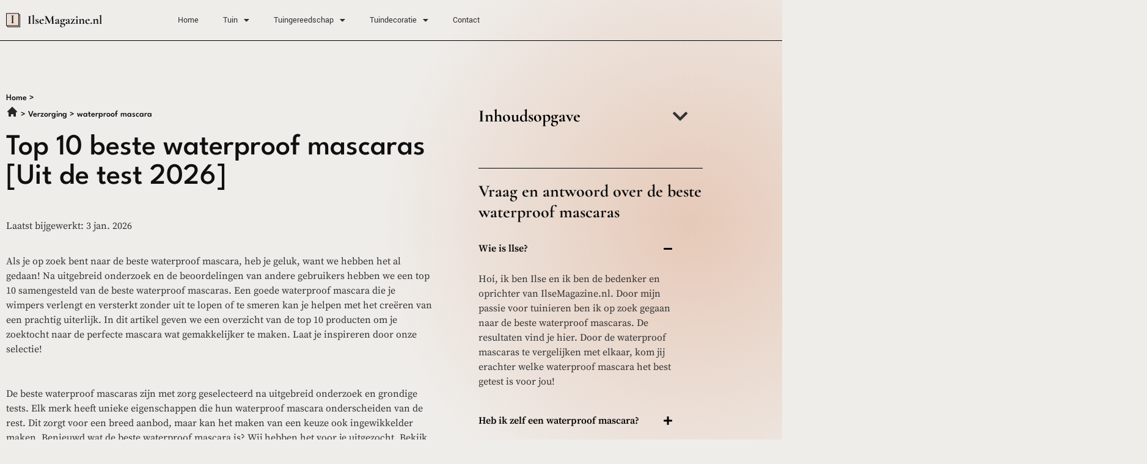

--- FILE ---
content_type: text/html; charset=UTF-8
request_url: https://ilsemagazine.nl/beste-waterproof-mascara/
body_size: 21039
content:
<!doctype html>
<html lang="nl-NL">
<head>
	<meta charset="UTF-8">
	<meta name="viewport" content="width=device-width, initial-scale=1">
	<link rel="profile" href="https://gmpg.org/xfn/11">
	<meta name='robots' content='index, follow, max-image-preview:large, max-snippet:-1, max-video-preview:-1' />

	<!-- This site is optimized with the Yoast SEO plugin v26.7 - https://yoast.com/wordpress/plugins/seo/ -->
	<title>Ilse&#039;s Top 10 waterproof mascaras | Beste waterproof mascara volgens Ilse</title>
	<meta name="description" content="Ilse&#039;s onderzoek naar de beste waterproof mascaras geeft jou als tuinder advies over de beste 10 waterproof mascaras van dit moment." />
	<link rel="canonical" href="https://ilsemagazine.nl/beste-waterproof-mascara/" />
	<meta property="og:locale" content="nl_NL" />
	<meta property="og:type" content="article" />
	<meta property="og:title" content="Ilse&#039;s Top 10 waterproof mascaras | Beste waterproof mascara volgens Ilse" />
	<meta property="og:description" content="Ilse&#039;s onderzoek naar de beste waterproof mascaras geeft jou als tuinder advies over de beste 10 waterproof mascaras van dit moment." />
	<meta property="og:url" content="https://ilsemagazine.nl/beste-waterproof-mascara/" />
	<meta property="og:site_name" content="ilsemagazine" />
	<meta property="article:published_time" content="2022-12-16T00:00:00+01:00" />
	<meta property="article:modified_time" content="2026-01-03T00:00:00+01:00" />
	<meta name="twitter:card" content="summary_large_image" />
	<meta name="twitter:label1" content="Geschatte leestijd" />
	<meta name="twitter:data1" content="17 minuten" />
	<script type="application/ld+json" class="yoast-schema-graph">{
	    "@context": "https://schema.org",
	    "@graph": [
	        {
	            "@type": "WebPage",
	            "@id": "https://ilsemagazine.nl/beste-waterproof-mascara/#website",
	            "url": "https://ilsemagazine.nl/beste-waterproof-mascara/",
	            "name": "Top 10 waterproof mascaras",
	            "isPartOf": {
	                "@id": "https://ilsemagazine.nl/#website"
	            },
	            "primaryImageOfPage": {
	                "@id": "https://ilsemagazine.nl/beste-waterproof-mascara/#primaryimage"
	            },
	            "image": {
	                "@id": "https://ilsemagazine.nl/zb_mp_product/#primaryimage"
	            },
	            "thumbnailUrl": "https://frankmagazine.nl/wp-content/uploads/2022/12/Vector18.png",
	            "datePublished": "2022-12-16T08:12:13+00:00",
	            "dateModified": "2025-12-11T13:38:48+00:00",
	            "description": "Ilse&#039;s onderzoek naar de beste [zb_mp_mv] geeft jou als tuinder advies over de beste 10 [zb_mp_mv] van dit moment.",
	            "breadcrumb": {
	                "@id": "https://ilsemagazine.nl/beste-waterproof-mascara/#breadcrumb"
	            },
	            "inLanguage": "nl-NL",
	            "potentialAction": [
	                {
	                    "@type": "ReadAction",
	                    "target": [
	                        "https://ilsemagazine.nl/beste-waterproof-mascara/"
	                    ]
	                }
	            ]
	        },
	        {
	            "@type": "ImageObject",
	            "inLanguage": "nl-NL",
	            "@id": "https://ilsemagazine.nl/beste-waterproof-mascara/#primaryimage",
	            "url": "https://frankmagazine.nl/wp-content/uploads/2022/12/Vector18.png",
	            "contentUrl": "https://frankmagazine.nl/wp-content/uploads/2022/12/Vector18.png"
	        },
	        {
	            "@type": "WebSite",
	            "@id": "https://ilsemagazine.nl/#website",
	            "url": "https://ilsemagazine.nl/",
	            "name": "ilsemagazine",
	            "description": "ilsemagazine",
	            "potentialAction": [
	                {
	                    "@type": "SearchAction",
	                    "target": {
	                        "@type": "EntryPoint",
	                        "urlTemplate": "https://ilsemagazine.nl/?s={search_term_string}"
	                    },
	                    "query-input": {
	                        "@type": "PropertyValueSpecification",
	                        "valueRequired": true,
	                        "valueName": "search_term_string"
	                    }
	                }
	            ],
	            "inLanguage": "nl-NL"
	        }
	    ]
	}</script>
	<!-- / Yoast SEO plugin. -->


<link href='https://fonts.gstatic.com' crossorigin rel='preconnect' />
<link rel="alternate" type="application/rss+xml" title="ilsemagazine &raquo; feed" href="https://ilsemagazine.nl/feed/" />
<link rel="alternate" type="application/rss+xml" title="ilsemagazine &raquo; reacties feed" href="https://ilsemagazine.nl/comments/feed/" />
<link rel="alternate" title="oEmbed (JSON)" type="application/json+oembed" href="https://ilsemagazine.nl/wp-json/oembed/1.0/embed?url=https%3A%2F%2Filsemagazine.nl%2Fzb_mp_product%2F" />
<link rel="alternate" title="oEmbed (XML)" type="text/xml+oembed" href="https://ilsemagazine.nl/wp-json/oembed/1.0/embed?url=https%3A%2F%2Filsemagazine.nl%2Fzb_mp_product%2F&#038;format=xml" />
<style id='wp-img-auto-sizes-contain-inline-css'>
img:is([sizes=auto i],[sizes^="auto," i]){contain-intrinsic-size:3000px 1500px}
/*# sourceURL=wp-img-auto-sizes-contain-inline-css */
</style>
<style id='wp-emoji-styles-inline-css'>

	img.wp-smiley, img.emoji {
		display: inline !important;
		border: none !important;
		box-shadow: none !important;
		height: 1em !important;
		width: 1em !important;
		margin: 0 0.07em !important;
		vertical-align: -0.1em !important;
		background: none !important;
		padding: 0 !important;
	}
/*# sourceURL=wp-emoji-styles-inline-css */
</style>
<style id='global-styles-inline-css'>
:root{--wp--preset--aspect-ratio--square: 1;--wp--preset--aspect-ratio--4-3: 4/3;--wp--preset--aspect-ratio--3-4: 3/4;--wp--preset--aspect-ratio--3-2: 3/2;--wp--preset--aspect-ratio--2-3: 2/3;--wp--preset--aspect-ratio--16-9: 16/9;--wp--preset--aspect-ratio--9-16: 9/16;--wp--preset--color--black: #000000;--wp--preset--color--cyan-bluish-gray: #abb8c3;--wp--preset--color--white: #ffffff;--wp--preset--color--pale-pink: #f78da7;--wp--preset--color--vivid-red: #cf2e2e;--wp--preset--color--luminous-vivid-orange: #ff6900;--wp--preset--color--luminous-vivid-amber: #fcb900;--wp--preset--color--light-green-cyan: #7bdcb5;--wp--preset--color--vivid-green-cyan: #00d084;--wp--preset--color--pale-cyan-blue: #8ed1fc;--wp--preset--color--vivid-cyan-blue: #0693e3;--wp--preset--color--vivid-purple: #9b51e0;--wp--preset--gradient--vivid-cyan-blue-to-vivid-purple: linear-gradient(135deg,rgb(6,147,227) 0%,rgb(155,81,224) 100%);--wp--preset--gradient--light-green-cyan-to-vivid-green-cyan: linear-gradient(135deg,rgb(122,220,180) 0%,rgb(0,208,130) 100%);--wp--preset--gradient--luminous-vivid-amber-to-luminous-vivid-orange: linear-gradient(135deg,rgb(252,185,0) 0%,rgb(255,105,0) 100%);--wp--preset--gradient--luminous-vivid-orange-to-vivid-red: linear-gradient(135deg,rgb(255,105,0) 0%,rgb(207,46,46) 100%);--wp--preset--gradient--very-light-gray-to-cyan-bluish-gray: linear-gradient(135deg,rgb(238,238,238) 0%,rgb(169,184,195) 100%);--wp--preset--gradient--cool-to-warm-spectrum: linear-gradient(135deg,rgb(74,234,220) 0%,rgb(151,120,209) 20%,rgb(207,42,186) 40%,rgb(238,44,130) 60%,rgb(251,105,98) 80%,rgb(254,248,76) 100%);--wp--preset--gradient--blush-light-purple: linear-gradient(135deg,rgb(255,206,236) 0%,rgb(152,150,240) 100%);--wp--preset--gradient--blush-bordeaux: linear-gradient(135deg,rgb(254,205,165) 0%,rgb(254,45,45) 50%,rgb(107,0,62) 100%);--wp--preset--gradient--luminous-dusk: linear-gradient(135deg,rgb(255,203,112) 0%,rgb(199,81,192) 50%,rgb(65,88,208) 100%);--wp--preset--gradient--pale-ocean: linear-gradient(135deg,rgb(255,245,203) 0%,rgb(182,227,212) 50%,rgb(51,167,181) 100%);--wp--preset--gradient--electric-grass: linear-gradient(135deg,rgb(202,248,128) 0%,rgb(113,206,126) 100%);--wp--preset--gradient--midnight: linear-gradient(135deg,rgb(2,3,129) 0%,rgb(40,116,252) 100%);--wp--preset--font-size--small: 13px;--wp--preset--font-size--medium: 20px;--wp--preset--font-size--large: 36px;--wp--preset--font-size--x-large: 42px;--wp--preset--spacing--20: 0.44rem;--wp--preset--spacing--30: 0.67rem;--wp--preset--spacing--40: 1rem;--wp--preset--spacing--50: 1.5rem;--wp--preset--spacing--60: 2.25rem;--wp--preset--spacing--70: 3.38rem;--wp--preset--spacing--80: 5.06rem;--wp--preset--shadow--natural: 6px 6px 9px rgba(0, 0, 0, 0.2);--wp--preset--shadow--deep: 12px 12px 50px rgba(0, 0, 0, 0.4);--wp--preset--shadow--sharp: 6px 6px 0px rgba(0, 0, 0, 0.2);--wp--preset--shadow--outlined: 6px 6px 0px -3px rgb(255, 255, 255), 6px 6px rgb(0, 0, 0);--wp--preset--shadow--crisp: 6px 6px 0px rgb(0, 0, 0);}:root { --wp--style--global--content-size: 800px;--wp--style--global--wide-size: 1200px; }:where(body) { margin: 0; }.wp-site-blocks > .alignleft { float: left; margin-right: 2em; }.wp-site-blocks > .alignright { float: right; margin-left: 2em; }.wp-site-blocks > .aligncenter { justify-content: center; margin-left: auto; margin-right: auto; }:where(.wp-site-blocks) > * { margin-block-start: 24px; margin-block-end: 0; }:where(.wp-site-blocks) > :first-child { margin-block-start: 0; }:where(.wp-site-blocks) > :last-child { margin-block-end: 0; }:root { --wp--style--block-gap: 24px; }:root :where(.is-layout-flow) > :first-child{margin-block-start: 0;}:root :where(.is-layout-flow) > :last-child{margin-block-end: 0;}:root :where(.is-layout-flow) > *{margin-block-start: 24px;margin-block-end: 0;}:root :where(.is-layout-constrained) > :first-child{margin-block-start: 0;}:root :where(.is-layout-constrained) > :last-child{margin-block-end: 0;}:root :where(.is-layout-constrained) > *{margin-block-start: 24px;margin-block-end: 0;}:root :where(.is-layout-flex){gap: 24px;}:root :where(.is-layout-grid){gap: 24px;}.is-layout-flow > .alignleft{float: left;margin-inline-start: 0;margin-inline-end: 2em;}.is-layout-flow > .alignright{float: right;margin-inline-start: 2em;margin-inline-end: 0;}.is-layout-flow > .aligncenter{margin-left: auto !important;margin-right: auto !important;}.is-layout-constrained > .alignleft{float: left;margin-inline-start: 0;margin-inline-end: 2em;}.is-layout-constrained > .alignright{float: right;margin-inline-start: 2em;margin-inline-end: 0;}.is-layout-constrained > .aligncenter{margin-left: auto !important;margin-right: auto !important;}.is-layout-constrained > :where(:not(.alignleft):not(.alignright):not(.alignfull)){max-width: var(--wp--style--global--content-size);margin-left: auto !important;margin-right: auto !important;}.is-layout-constrained > .alignwide{max-width: var(--wp--style--global--wide-size);}body .is-layout-flex{display: flex;}.is-layout-flex{flex-wrap: wrap;align-items: center;}.is-layout-flex > :is(*, div){margin: 0;}body .is-layout-grid{display: grid;}.is-layout-grid > :is(*, div){margin: 0;}body{padding-top: 0px;padding-right: 0px;padding-bottom: 0px;padding-left: 0px;}a:where(:not(.wp-element-button)){text-decoration: underline;}:root :where(.wp-element-button, .wp-block-button__link){background-color: #32373c;border-width: 0;color: #fff;font-family: inherit;font-size: inherit;font-style: inherit;font-weight: inherit;letter-spacing: inherit;line-height: inherit;padding-top: calc(0.667em + 2px);padding-right: calc(1.333em + 2px);padding-bottom: calc(0.667em + 2px);padding-left: calc(1.333em + 2px);text-decoration: none;text-transform: inherit;}.has-black-color{color: var(--wp--preset--color--black) !important;}.has-cyan-bluish-gray-color{color: var(--wp--preset--color--cyan-bluish-gray) !important;}.has-white-color{color: var(--wp--preset--color--white) !important;}.has-pale-pink-color{color: var(--wp--preset--color--pale-pink) !important;}.has-vivid-red-color{color: var(--wp--preset--color--vivid-red) !important;}.has-luminous-vivid-orange-color{color: var(--wp--preset--color--luminous-vivid-orange) !important;}.has-luminous-vivid-amber-color{color: var(--wp--preset--color--luminous-vivid-amber) !important;}.has-light-green-cyan-color{color: var(--wp--preset--color--light-green-cyan) !important;}.has-vivid-green-cyan-color{color: var(--wp--preset--color--vivid-green-cyan) !important;}.has-pale-cyan-blue-color{color: var(--wp--preset--color--pale-cyan-blue) !important;}.has-vivid-cyan-blue-color{color: var(--wp--preset--color--vivid-cyan-blue) !important;}.has-vivid-purple-color{color: var(--wp--preset--color--vivid-purple) !important;}.has-black-background-color{background-color: var(--wp--preset--color--black) !important;}.has-cyan-bluish-gray-background-color{background-color: var(--wp--preset--color--cyan-bluish-gray) !important;}.has-white-background-color{background-color: var(--wp--preset--color--white) !important;}.has-pale-pink-background-color{background-color: var(--wp--preset--color--pale-pink) !important;}.has-vivid-red-background-color{background-color: var(--wp--preset--color--vivid-red) !important;}.has-luminous-vivid-orange-background-color{background-color: var(--wp--preset--color--luminous-vivid-orange) !important;}.has-luminous-vivid-amber-background-color{background-color: var(--wp--preset--color--luminous-vivid-amber) !important;}.has-light-green-cyan-background-color{background-color: var(--wp--preset--color--light-green-cyan) !important;}.has-vivid-green-cyan-background-color{background-color: var(--wp--preset--color--vivid-green-cyan) !important;}.has-pale-cyan-blue-background-color{background-color: var(--wp--preset--color--pale-cyan-blue) !important;}.has-vivid-cyan-blue-background-color{background-color: var(--wp--preset--color--vivid-cyan-blue) !important;}.has-vivid-purple-background-color{background-color: var(--wp--preset--color--vivid-purple) !important;}.has-black-border-color{border-color: var(--wp--preset--color--black) !important;}.has-cyan-bluish-gray-border-color{border-color: var(--wp--preset--color--cyan-bluish-gray) !important;}.has-white-border-color{border-color: var(--wp--preset--color--white) !important;}.has-pale-pink-border-color{border-color: var(--wp--preset--color--pale-pink) !important;}.has-vivid-red-border-color{border-color: var(--wp--preset--color--vivid-red) !important;}.has-luminous-vivid-orange-border-color{border-color: var(--wp--preset--color--luminous-vivid-orange) !important;}.has-luminous-vivid-amber-border-color{border-color: var(--wp--preset--color--luminous-vivid-amber) !important;}.has-light-green-cyan-border-color{border-color: var(--wp--preset--color--light-green-cyan) !important;}.has-vivid-green-cyan-border-color{border-color: var(--wp--preset--color--vivid-green-cyan) !important;}.has-pale-cyan-blue-border-color{border-color: var(--wp--preset--color--pale-cyan-blue) !important;}.has-vivid-cyan-blue-border-color{border-color: var(--wp--preset--color--vivid-cyan-blue) !important;}.has-vivid-purple-border-color{border-color: var(--wp--preset--color--vivid-purple) !important;}.has-vivid-cyan-blue-to-vivid-purple-gradient-background{background: var(--wp--preset--gradient--vivid-cyan-blue-to-vivid-purple) !important;}.has-light-green-cyan-to-vivid-green-cyan-gradient-background{background: var(--wp--preset--gradient--light-green-cyan-to-vivid-green-cyan) !important;}.has-luminous-vivid-amber-to-luminous-vivid-orange-gradient-background{background: var(--wp--preset--gradient--luminous-vivid-amber-to-luminous-vivid-orange) !important;}.has-luminous-vivid-orange-to-vivid-red-gradient-background{background: var(--wp--preset--gradient--luminous-vivid-orange-to-vivid-red) !important;}.has-very-light-gray-to-cyan-bluish-gray-gradient-background{background: var(--wp--preset--gradient--very-light-gray-to-cyan-bluish-gray) !important;}.has-cool-to-warm-spectrum-gradient-background{background: var(--wp--preset--gradient--cool-to-warm-spectrum) !important;}.has-blush-light-purple-gradient-background{background: var(--wp--preset--gradient--blush-light-purple) !important;}.has-blush-bordeaux-gradient-background{background: var(--wp--preset--gradient--blush-bordeaux) !important;}.has-luminous-dusk-gradient-background{background: var(--wp--preset--gradient--luminous-dusk) !important;}.has-pale-ocean-gradient-background{background: var(--wp--preset--gradient--pale-ocean) !important;}.has-electric-grass-gradient-background{background: var(--wp--preset--gradient--electric-grass) !important;}.has-midnight-gradient-background{background: var(--wp--preset--gradient--midnight) !important;}.has-small-font-size{font-size: var(--wp--preset--font-size--small) !important;}.has-medium-font-size{font-size: var(--wp--preset--font-size--medium) !important;}.has-large-font-size{font-size: var(--wp--preset--font-size--large) !important;}.has-x-large-font-size{font-size: var(--wp--preset--font-size--x-large) !important;}
:root :where(.wp-block-pullquote){font-size: 1.5em;line-height: 1.6;}
/*# sourceURL=global-styles-inline-css */
</style>
<link rel='stylesheet' id='hello-elementor-css' href='https://ilsemagazine.nl/wp-content/themes/hello-elementor/assets/css/reset.css?ver=3.4.5' media='all' />
<link rel='stylesheet' id='hello-elementor-theme-style-css' href='https://ilsemagazine.nl/wp-content/themes/hello-elementor/assets/css/theme.css?ver=3.4.5' media='all' />
<link rel='stylesheet' id='hello-elementor-header-footer-css' href='https://ilsemagazine.nl/wp-content/themes/hello-elementor/assets/css/header-footer.css?ver=3.4.5' media='all' />
<link rel='stylesheet' id='elementor-frontend-css' href='https://ilsemagazine.nl/wp-content/plugins/elementor/assets/css/frontend.min.css?ver=3.34.1' media='all' />
<link rel='stylesheet' id='elementor-post-7-css' href='https://ilsemagazine.nl/wp-content/uploads/elementor/css/post-7.css?ver=1767831807' media='all' />
<link rel='stylesheet' id='widget-image-css' href='https://ilsemagazine.nl/wp-content/plugins/elementor/assets/css/widget-image.min.css?ver=3.34.1' media='all' />
<link rel='stylesheet' id='widget-nav-menu-css' href='https://ilsemagazine.nl/wp-content/plugins/elementor-pro/assets/css/widget-nav-menu.min.css?ver=3.34.0' media='all' />
<link rel='stylesheet' id='widget-social-icons-css' href='https://ilsemagazine.nl/wp-content/plugins/elementor/assets/css/widget-social-icons.min.css?ver=3.34.1' media='all' />
<link rel='stylesheet' id='e-apple-webkit-css' href='https://ilsemagazine.nl/wp-content/plugins/elementor/assets/css/conditionals/apple-webkit.min.css?ver=3.34.1' media='all' />
<link rel='stylesheet' id='widget-heading-css' href='https://ilsemagazine.nl/wp-content/plugins/elementor/assets/css/widget-heading.min.css?ver=3.34.1' media='all' />
<link rel='stylesheet' id='widget-posts-css' href='https://ilsemagazine.nl/wp-content/plugins/elementor-pro/assets/css/widget-posts.min.css?ver=3.34.0' media='all' />
<link rel='stylesheet' id='elementor-icons-css' href='https://ilsemagazine.nl/wp-content/plugins/elementor/assets/lib/eicons/css/elementor-icons.min.css?ver=5.45.0' media='all' />
<link rel='stylesheet' id='widget-breadcrumbs-css' href='https://ilsemagazine.nl/wp-content/plugins/elementor-pro/assets/css/widget-breadcrumbs.min.css?ver=3.34.0' media='all' />
<link rel='stylesheet' id='widget-table-of-contents-css' href='https://ilsemagazine.nl/wp-content/plugins/elementor-pro/assets/css/widget-table-of-contents.min.css?ver=3.34.0' media='all' />
<link rel='stylesheet' id='widget-accordion-css' href='https://ilsemagazine.nl/wp-content/plugins/elementor/assets/css/widget-accordion.min.css?ver=3.34.1' media='all' />
<link rel='stylesheet' id='widget-author-box-css' href='https://ilsemagazine.nl/wp-content/plugins/elementor-pro/assets/css/widget-author-box.min.css?ver=3.34.0' media='all' />
<link rel='stylesheet' id='elementor-post-14-css' href='https://ilsemagazine.nl/wp-content/uploads/elementor/css/post-14.css?ver=1767832166' media='all' />
<link rel='stylesheet' id='elementor-post-9-css' href='https://ilsemagazine.nl/wp-content/uploads/elementor/css/post-9.css?ver=1767831807' media='all' />
<link rel='stylesheet' id='elementor-post-12-css' href='https://ilsemagazine.nl/wp-content/uploads/elementor/css/post-12.css?ver=1767831807' media='all' />
<link rel='stylesheet' id='elementor-gf-local-leaguespartan-css' href='https://ilsemagazine.nl/wp-content/uploads/elementor/google-fonts/css/leaguespartan.css?ver=1742284359' media='all' />
<link rel='stylesheet' id='elementor-gf-local-sourceserifpro-css' href='https://ilsemagazine.nl/wp-content/uploads/elementor/google-fonts/css/sourceserifpro.css?ver=1742284361' media='all' />
<link rel='stylesheet' id='elementor-gf-local-cormorantgaramond-css' href='https://ilsemagazine.nl/wp-content/uploads/elementor/google-fonts/css/cormorantgaramond.css?ver=1742284364' media='all' />
<link rel='stylesheet' id='elementor-gf-local-manrope-css' href='https://ilsemagazine.nl/wp-content/uploads/elementor/google-fonts/css/manrope.css?ver=1742315277' media='all' />
<link rel='stylesheet' id='elementor-gf-local-yantramanav-css' href='https://ilsemagazine.nl/wp-content/uploads/elementor/google-fonts/css/yantramanav.css?ver=1742284362' media='all' />
<link rel='stylesheet' id='elementor-icons-shared-0-css' href='https://ilsemagazine.nl/wp-content/plugins/elementor/assets/lib/font-awesome/css/fontawesome.min.css?ver=5.15.3' media='all' />
<link rel='stylesheet' id='elementor-icons-fa-solid-css' href='https://ilsemagazine.nl/wp-content/plugins/elementor/assets/lib/font-awesome/css/solid.min.css?ver=5.15.3' media='all' />
<link rel='stylesheet' id='elementor-icons-fa-brands-css' href='https://ilsemagazine.nl/wp-content/plugins/elementor/assets/lib/font-awesome/css/brands.min.css?ver=5.15.3' media='all' />
<script src="https://ilsemagazine.nl/wp-includes/js/jquery/jquery.min.js?ver=3.7.1" id="jquery-core-js"></script>
<script src="https://ilsemagazine.nl/wp-includes/js/jquery/jquery-migrate.min.js?ver=3.4.1" id="jquery-migrate-js"></script>
<link rel="https://api.w.org/" href="https://ilsemagazine.nl/wp-json/" /><link rel="alternate" title="JSON" type="application/json" href="https://ilsemagazine.nl/wp-json/wp/v2/pages/14" /><link rel="EditURI" type="application/rsd+xml" title="RSD" href="https://ilsemagazine.nl/xmlrpc.php?rsd" />
<meta name="generator" content="WordPress 6.9" />
<link rel='shortlink' href='https://ilsemagazine.nl/?p=14' />
<meta name="generator" content="Elementor 3.34.1; features: additional_custom_breakpoints; settings: css_print_method-external, google_font-enabled, font_display-swap">

<!-- Google tag (gtag.js) -->
<script async src="https://www.googletagmanager.com/gtag/js?id=G-7DZSGZ0DPS"></script>
<script>
  window.dataLayer = window.dataLayer || [];
  function gtag(){dataLayer.push(arguments);}
  gtag('js', new Date());

  gtag('config', 'G-7DZSGZ0DPS');
</script>

			<style>
				.e-con.e-parent:nth-of-type(n+4):not(.e-lazyloaded):not(.e-no-lazyload),
				.e-con.e-parent:nth-of-type(n+4):not(.e-lazyloaded):not(.e-no-lazyload) * {
					background-image: none !important;
				}
				@media screen and (max-height: 1024px) {
					.e-con.e-parent:nth-of-type(n+3):not(.e-lazyloaded):not(.e-no-lazyload),
					.e-con.e-parent:nth-of-type(n+3):not(.e-lazyloaded):not(.e-no-lazyload) * {
						background-image: none !important;
					}
				}
				@media screen and (max-height: 640px) {
					.e-con.e-parent:nth-of-type(n+2):not(.e-lazyloaded):not(.e-no-lazyload),
					.e-con.e-parent:nth-of-type(n+2):not(.e-lazyloaded):not(.e-no-lazyload) * {
						background-image: none !important;
					}
				}
			</style>
			<link rel="icon" href="https://ilsemagazine.nl/wp-content/uploads/2023/11/Favicon-ilsemagazine.jpg" sizes="32x32" />
<link rel="icon" href="https://ilsemagazine.nl/wp-content/uploads/2023/11/Favicon-ilsemagazine.jpg" sizes="192x192" />
<link rel="apple-touch-icon" href="https://ilsemagazine.nl/wp-content/uploads/2023/11/Favicon-ilsemagazine.jpg" />
<meta name="msapplication-TileImage" content="https://ilsemagazine.nl/wp-content/uploads/2023/11/Favicon-ilsemagazine.jpg" />
</head>
<body class="wp-singular page-template page-template-elementor_header_footer page page-id-14 wp-embed-responsive wp-theme-hello-elementor hello-elementor-default elementor-default elementor-template-full-width elementor-kit-7 elementor-page elementor-page-14">


<a class="skip-link screen-reader-text" href="#content">Ga naar de inhoud</a>

		<header data-elementor-type="header" data-elementor-id="9" class="elementor elementor-9 elementor-location-header" data-elementor-post-type="elementor_library">
					<section class="elementor-section elementor-top-section elementor-element elementor-element-7e9ea799 elementor-section-boxed elementor-section-height-default elementor-section-height-default" data-id="7e9ea799" data-element_type="section" data-settings="{&quot;background_background&quot;:&quot;classic&quot;}">
						<div class="elementor-container elementor-column-gap-default">
					<div class="elementor-column elementor-col-50 elementor-top-column elementor-element elementor-element-ca8fd9" data-id="ca8fd9" data-element_type="column" data-settings="{&quot;background_background&quot;:&quot;classic&quot;}">
			<div class="elementor-widget-wrap elementor-element-populated">
						<div class="elementor-element elementor-element-1f3ede3c elementor-widget elementor-widget-image" data-id="1f3ede3c" data-element_type="widget" data-widget_type="image.default">
				<div class="elementor-widget-container">
																<a href="https://ilsemagazine.nl">
							<img width="158" height="24" src="https://ilsemagazine.nl/wp-content/uploads/2022/12/Frame-496-1.png" class="attachment-large size-large wp-image-91" alt="" srcset="https://ilsemagazine.nl/wp-content/uploads/2022/12/Frame-496-1.png 158w, https://ilsemagazine.nl/wp-content/uploads/2022/12/Frame-496-1-150x24.png 150w" sizes="(max-width: 158px) 100vw, 158px" />								</a>
															</div>
				</div>
					</div>
		</div>
				<div class="elementor-column elementor-col-50 elementor-top-column elementor-element elementor-element-6ded3acc" data-id="6ded3acc" data-element_type="column">
			<div class="elementor-widget-wrap elementor-element-populated">
						<div class="elementor-element elementor-element-32880685 elementor-nav-menu__align-start elementor-nav-menu--stretch elementor-nav-menu--dropdown-tablet elementor-nav-menu__text-align-aside elementor-nav-menu--toggle elementor-nav-menu--burger elementor-widget elementor-widget-nav-menu" data-id="32880685" data-element_type="widget" data-settings="{&quot;full_width&quot;:&quot;stretch&quot;,&quot;layout&quot;:&quot;horizontal&quot;,&quot;submenu_icon&quot;:{&quot;value&quot;:&quot;&lt;i class=\&quot;fas fa-caret-down\&quot; aria-hidden=\&quot;true\&quot;&gt;&lt;\/i&gt;&quot;,&quot;library&quot;:&quot;fa-solid&quot;},&quot;toggle&quot;:&quot;burger&quot;}" data-widget_type="nav-menu.default">
				<div class="elementor-widget-container">
								<nav aria-label="Menu" class="elementor-nav-menu--main elementor-nav-menu__container elementor-nav-menu--layout-horizontal e--pointer-none">
				<ul id="menu-1-32880685" class="elementor-nav-menu"><li class="menu-item menu-item-type-post_type menu-item-object-page menu-item-home menu-item-42"><a href="https://ilsemagazine.nl/" class="elementor-item">Home</a></li>
<li class="menu-item menu-item-type-custom menu-item-object-custom menu-item-has-children menu-item-387"><a href="https://ilsemagazine.nl/tuin/" class="elementor-item">Tuin</a>
<ul class="sub-menu elementor-nav-menu--dropdown">
	<li class="menu-item menu-item-type-custom menu-item-object-custom menu-item-390"><a href="https://ilsemagazine.nl/beste-solar-tuinverlichting/" class="elementor-sub-item">Solar tuinverlichting</a></li>
	<li class="menu-item menu-item-type-custom menu-item-object-custom menu-item-536"><a href="https://ilsemagazine.nl/beste-buitendouche/" class="elementor-sub-item">Buitendouche</a></li>
	<li class="menu-item menu-item-type-custom menu-item-object-custom menu-item-391"><a href="https://ilsemagazine.nl/beste-tuinkussen/" class="elementor-sub-item">Tuinkussen</a></li>
	<li class="menu-item menu-item-type-custom menu-item-object-custom menu-item-393"><a href="https://ilsemagazine.nl/beste-loungeset/" class="elementor-sub-item">Loungeset</a></li>
	<li class="menu-item menu-item-type-custom menu-item-object-custom menu-item-389"><a href="https://ilsemagazine.nl/beste-tuinstoel/" class="elementor-sub-item">Tuinstoel</a></li>
	<li class="menu-item menu-item-type-custom menu-item-object-custom menu-item-394"><a href="https://ilsemagazine.nl/beste-tuinbank/" class="elementor-sub-item">Tuinbank</a></li>
	<li class="menu-item menu-item-type-custom menu-item-object-custom menu-item-396"><a href="https://ilsemagazine.nl/beste-hangmat/" class="elementor-sub-item">Hangmat</a></li>
	<li class="menu-item menu-item-type-custom menu-item-object-custom menu-item-395"><a href="https://ilsemagazine.nl/beste-tuintafel/" class="elementor-sub-item">Tuintafel</a></li>
	<li class="menu-item menu-item-type-custom menu-item-object-custom menu-item-388"><a href="https://ilsemagazine.nl/beste-parasol/" class="elementor-sub-item">Parasol</a></li>
	<li class="menu-item menu-item-type-custom menu-item-object-custom menu-item-392"><a href="https://ilsemagazine.nl/beste-tuinset/" class="elementor-sub-item">Tuinset</a></li>
</ul>
</li>
<li class="menu-item menu-item-type-custom menu-item-object-custom menu-item-has-children menu-item-376"><a href="https://ilsemagazine.nl/tuingereedschap/" class="elementor-item">Tuingereedschap</a>
<ul class="sub-menu elementor-nav-menu--dropdown">
	<li class="menu-item menu-item-type-custom menu-item-object-custom menu-item-386"><a href="https://ilsemagazine.nl/beste-snoeigereedschap/" class="elementor-sub-item">Snoeigereedschap</a></li>
	<li class="menu-item menu-item-type-custom menu-item-object-custom menu-item-377"><a href="https://ilsemagazine.nl/beste-hogedrukreiniger/" class="elementor-sub-item">Hogedrukreiniger</a></li>
	<li class="menu-item menu-item-type-custom menu-item-object-custom menu-item-381"><a href="https://ilsemagazine.nl/beste-onkruidbrander/" class="elementor-sub-item">Onkruidbrander</a></li>
	<li class="menu-item menu-item-type-custom menu-item-object-custom menu-item-382"><a href="https://ilsemagazine.nl/beste-heggenschaar/" class="elementor-sub-item">Heggenschaar</a></li>
	<li class="menu-item menu-item-type-custom menu-item-object-custom menu-item-379"><a href="https://ilsemagazine.nl/beste-veegmachine/" class="elementor-sub-item">Veegmachine</a></li>
	<li class="menu-item menu-item-type-custom menu-item-object-custom menu-item-378"><a href="https://ilsemagazine.nl/beste-buxusschaar/" class="elementor-sub-item">Buxusschaar</a></li>
	<li class="menu-item menu-item-type-custom menu-item-object-custom menu-item-535"><a href="https://ilsemagazine.nl/beste-grastrimmer/" class="elementor-sub-item">Grastrimmer</a></li>
	<li class="menu-item menu-item-type-custom menu-item-object-custom menu-item-384"><a href="https://ilsemagazine.nl/beste-grasmaaier/" class="elementor-sub-item">Grasmaaier</a></li>
	<li class="menu-item menu-item-type-custom menu-item-object-custom menu-item-380"><a href="https://ilsemagazine.nl/beste-kooimaaier/" class="elementor-sub-item">Kooimaaier</a></li>
	<li class="menu-item menu-item-type-custom menu-item-object-custom menu-item-385"><a href="https://ilsemagazine.nl/beste-bladblazer/" class="elementor-sub-item">Bladblazer</a></li>
</ul>
</li>
<li class="menu-item menu-item-type-custom menu-item-object-custom menu-item-has-children menu-item-397"><a href="https://ilsemagazine.nl/tuindecoratie/" class="elementor-item">Tuindecoratie</a>
<ul class="sub-menu elementor-nav-menu--dropdown">
	<li class="menu-item menu-item-type-custom menu-item-object-custom menu-item-406"><a href="https://ilsemagazine.nl/beste-vijverdecoratie/" class="elementor-sub-item">Vijverdecoratie</a></li>
	<li class="menu-item menu-item-type-custom menu-item-object-custom menu-item-399"><a href="https://ilsemagazine.nl/beste-insectenhotel/" class="elementor-sub-item">Insectenhotel</a></li>
	<li class="menu-item menu-item-type-custom menu-item-object-custom menu-item-405"><a href="https://ilsemagazine.nl/beste-buitenkleed/" class="elementor-sub-item">Buitenkleed</a></li>
	<li class="menu-item menu-item-type-custom menu-item-object-custom menu-item-400"><a href="https://ilsemagazine.nl/beste-rozenboog/" class="elementor-sub-item">Rozenboog</a></li>
	<li class="menu-item menu-item-type-custom menu-item-object-custom menu-item-547"><a href="https://ilsemagazine.nl/beste-tuinkleding/" class="elementor-sub-item">Tuinkleding</a></li>
	<li class="menu-item menu-item-type-custom menu-item-object-custom menu-item-401"><a href="https://ilsemagazine.nl/beste-windmolen/" class="elementor-sub-item">Windmolen</a></li>
	<li class="menu-item menu-item-type-custom menu-item-object-custom menu-item-403"><a href="https://ilsemagazine.nl/beste-terrasvijver/" class="elementor-sub-item">Terrasvijver</a></li>
	<li class="menu-item menu-item-type-custom menu-item-object-custom menu-item-402"><a href="https://ilsemagazine.nl/beste-tuinkussen/" class="elementor-sub-item">Tuinkussen</a></li>
	<li class="menu-item menu-item-type-custom menu-item-object-custom menu-item-398"><a href="https://ilsemagazine.nl/beste-windgong/" class="elementor-sub-item">Windgong</a></li>
	<li class="menu-item menu-item-type-custom menu-item-object-custom menu-item-404"><a href="https://ilsemagazine.nl/beste-tuinbeeld/" class="elementor-sub-item">Tuinbeeld</a></li>
</ul>
</li>
<li class="menu-item menu-item-type-post_type menu-item-object-page menu-item-179"><a href="https://ilsemagazine.nl/contact/" class="elementor-item">Contact</a></li>
</ul>			</nav>
					<div class="elementor-menu-toggle" role="button" tabindex="0" aria-label="Menu toggle" aria-expanded="false">
			<i aria-hidden="true" role="presentation" class="elementor-menu-toggle__icon--open eicon-menu-bar"></i><i aria-hidden="true" role="presentation" class="elementor-menu-toggle__icon--close eicon-close"></i>		</div>
					<nav class="elementor-nav-menu--dropdown elementor-nav-menu__container" aria-hidden="true">
				<ul id="menu-2-32880685" class="elementor-nav-menu"><li class="menu-item menu-item-type-post_type menu-item-object-page menu-item-home menu-item-42"><a href="https://ilsemagazine.nl/" class="elementor-item" tabindex="-1">Home</a></li>
<li class="menu-item menu-item-type-custom menu-item-object-custom menu-item-has-children menu-item-387"><a href="https://ilsemagazine.nl/tuin/" class="elementor-item" tabindex="-1">Tuin</a>
<ul class="sub-menu elementor-nav-menu--dropdown">
	<li class="menu-item menu-item-type-custom menu-item-object-custom menu-item-390"><a href="https://ilsemagazine.nl/beste-solar-tuinverlichting/" class="elementor-sub-item" tabindex="-1">Solar tuinverlichting</a></li>
	<li class="menu-item menu-item-type-custom menu-item-object-custom menu-item-536"><a href="https://ilsemagazine.nl/beste-buitendouche/" class="elementor-sub-item" tabindex="-1">Buitendouche</a></li>
	<li class="menu-item menu-item-type-custom menu-item-object-custom menu-item-391"><a href="https://ilsemagazine.nl/beste-tuinkussen/" class="elementor-sub-item" tabindex="-1">Tuinkussen</a></li>
	<li class="menu-item menu-item-type-custom menu-item-object-custom menu-item-393"><a href="https://ilsemagazine.nl/beste-loungeset/" class="elementor-sub-item" tabindex="-1">Loungeset</a></li>
	<li class="menu-item menu-item-type-custom menu-item-object-custom menu-item-389"><a href="https://ilsemagazine.nl/beste-tuinstoel/" class="elementor-sub-item" tabindex="-1">Tuinstoel</a></li>
	<li class="menu-item menu-item-type-custom menu-item-object-custom menu-item-394"><a href="https://ilsemagazine.nl/beste-tuinbank/" class="elementor-sub-item" tabindex="-1">Tuinbank</a></li>
	<li class="menu-item menu-item-type-custom menu-item-object-custom menu-item-396"><a href="https://ilsemagazine.nl/beste-hangmat/" class="elementor-sub-item" tabindex="-1">Hangmat</a></li>
	<li class="menu-item menu-item-type-custom menu-item-object-custom menu-item-395"><a href="https://ilsemagazine.nl/beste-tuintafel/" class="elementor-sub-item" tabindex="-1">Tuintafel</a></li>
	<li class="menu-item menu-item-type-custom menu-item-object-custom menu-item-388"><a href="https://ilsemagazine.nl/beste-parasol/" class="elementor-sub-item" tabindex="-1">Parasol</a></li>
	<li class="menu-item menu-item-type-custom menu-item-object-custom menu-item-392"><a href="https://ilsemagazine.nl/beste-tuinset/" class="elementor-sub-item" tabindex="-1">Tuinset</a></li>
</ul>
</li>
<li class="menu-item menu-item-type-custom menu-item-object-custom menu-item-has-children menu-item-376"><a href="https://ilsemagazine.nl/tuingereedschap/" class="elementor-item" tabindex="-1">Tuingereedschap</a>
<ul class="sub-menu elementor-nav-menu--dropdown">
	<li class="menu-item menu-item-type-custom menu-item-object-custom menu-item-386"><a href="https://ilsemagazine.nl/beste-snoeigereedschap/" class="elementor-sub-item" tabindex="-1">Snoeigereedschap</a></li>
	<li class="menu-item menu-item-type-custom menu-item-object-custom menu-item-377"><a href="https://ilsemagazine.nl/beste-hogedrukreiniger/" class="elementor-sub-item" tabindex="-1">Hogedrukreiniger</a></li>
	<li class="menu-item menu-item-type-custom menu-item-object-custom menu-item-381"><a href="https://ilsemagazine.nl/beste-onkruidbrander/" class="elementor-sub-item" tabindex="-1">Onkruidbrander</a></li>
	<li class="menu-item menu-item-type-custom menu-item-object-custom menu-item-382"><a href="https://ilsemagazine.nl/beste-heggenschaar/" class="elementor-sub-item" tabindex="-1">Heggenschaar</a></li>
	<li class="menu-item menu-item-type-custom menu-item-object-custom menu-item-379"><a href="https://ilsemagazine.nl/beste-veegmachine/" class="elementor-sub-item" tabindex="-1">Veegmachine</a></li>
	<li class="menu-item menu-item-type-custom menu-item-object-custom menu-item-378"><a href="https://ilsemagazine.nl/beste-buxusschaar/" class="elementor-sub-item" tabindex="-1">Buxusschaar</a></li>
	<li class="menu-item menu-item-type-custom menu-item-object-custom menu-item-535"><a href="https://ilsemagazine.nl/beste-grastrimmer/" class="elementor-sub-item" tabindex="-1">Grastrimmer</a></li>
	<li class="menu-item menu-item-type-custom menu-item-object-custom menu-item-384"><a href="https://ilsemagazine.nl/beste-grasmaaier/" class="elementor-sub-item" tabindex="-1">Grasmaaier</a></li>
	<li class="menu-item menu-item-type-custom menu-item-object-custom menu-item-380"><a href="https://ilsemagazine.nl/beste-kooimaaier/" class="elementor-sub-item" tabindex="-1">Kooimaaier</a></li>
	<li class="menu-item menu-item-type-custom menu-item-object-custom menu-item-385"><a href="https://ilsemagazine.nl/beste-bladblazer/" class="elementor-sub-item" tabindex="-1">Bladblazer</a></li>
</ul>
</li>
<li class="menu-item menu-item-type-custom menu-item-object-custom menu-item-has-children menu-item-397"><a href="https://ilsemagazine.nl/tuindecoratie/" class="elementor-item" tabindex="-1">Tuindecoratie</a>
<ul class="sub-menu elementor-nav-menu--dropdown">
	<li class="menu-item menu-item-type-custom menu-item-object-custom menu-item-406"><a href="https://ilsemagazine.nl/beste-vijverdecoratie/" class="elementor-sub-item" tabindex="-1">Vijverdecoratie</a></li>
	<li class="menu-item menu-item-type-custom menu-item-object-custom menu-item-399"><a href="https://ilsemagazine.nl/beste-insectenhotel/" class="elementor-sub-item" tabindex="-1">Insectenhotel</a></li>
	<li class="menu-item menu-item-type-custom menu-item-object-custom menu-item-405"><a href="https://ilsemagazine.nl/beste-buitenkleed/" class="elementor-sub-item" tabindex="-1">Buitenkleed</a></li>
	<li class="menu-item menu-item-type-custom menu-item-object-custom menu-item-400"><a href="https://ilsemagazine.nl/beste-rozenboog/" class="elementor-sub-item" tabindex="-1">Rozenboog</a></li>
	<li class="menu-item menu-item-type-custom menu-item-object-custom menu-item-547"><a href="https://ilsemagazine.nl/beste-tuinkleding/" class="elementor-sub-item" tabindex="-1">Tuinkleding</a></li>
	<li class="menu-item menu-item-type-custom menu-item-object-custom menu-item-401"><a href="https://ilsemagazine.nl/beste-windmolen/" class="elementor-sub-item" tabindex="-1">Windmolen</a></li>
	<li class="menu-item menu-item-type-custom menu-item-object-custom menu-item-403"><a href="https://ilsemagazine.nl/beste-terrasvijver/" class="elementor-sub-item" tabindex="-1">Terrasvijver</a></li>
	<li class="menu-item menu-item-type-custom menu-item-object-custom menu-item-402"><a href="https://ilsemagazine.nl/beste-tuinkussen/" class="elementor-sub-item" tabindex="-1">Tuinkussen</a></li>
	<li class="menu-item menu-item-type-custom menu-item-object-custom menu-item-398"><a href="https://ilsemagazine.nl/beste-windgong/" class="elementor-sub-item" tabindex="-1">Windgong</a></li>
	<li class="menu-item menu-item-type-custom menu-item-object-custom menu-item-404"><a href="https://ilsemagazine.nl/beste-tuinbeeld/" class="elementor-sub-item" tabindex="-1">Tuinbeeld</a></li>
</ul>
</li>
<li class="menu-item menu-item-type-post_type menu-item-object-page menu-item-179"><a href="https://ilsemagazine.nl/contact/" class="elementor-item" tabindex="-1">Contact</a></li>
</ul>			</nav>
						</div>
				</div>
					</div>
		</div>
					</div>
		</section>
				</header>
				<div data-elementor-type="wp-page" data-elementor-id="14" class="elementor elementor-14" data-elementor-post-type="page">
						<section class="elementor-section elementor-top-section elementor-element elementor-element-cbaee18 elementor-section-boxed elementor-section-height-default elementor-section-height-default" data-id="cbaee18" data-element_type="section">
						<div class="elementor-container elementor-column-gap-default">
					<div class="elementor-column elementor-col-66 elementor-top-column elementor-element elementor-element-df60af6" data-id="df60af6" data-element_type="column">
			<div class="elementor-widget-wrap elementor-element-populated">
						<div class="elementor-element elementor-element-7947ffcd elementor-align-left elementor-widget elementor-widget-breadcrumbs" data-id="7947ffcd" data-element_type="widget" data-widget_type="breadcrumbs.default">
				<div class="elementor-widget-container">
					<p id="breadcrumbs"><span><span><a href="https://ilsemagazine.nl/">Home</a></span> &gt; <span class="breadcrumb_last" aria-current="page"><style>
    .zbmp-breadcrumb {
        list-style-type: none;
        padding-left: 0;
    }

    .zbmp-breadcrumb li {
        display: inline-block;
    }

    .zbmp-breadcrumb li::after {
        content: ' > ';
    }

    .zbmp-breadcrumb li:last-child::after {
        content: '';
    }

    .zbmp-breadcrumb .breadcrumb-home {
        text-decoration: none;
    }

    .zbmp-breadcrumb .breadcrumb-home::before {
        background-image: url("[data-uri]");
        background-size: 20px;
        display: inline-block;
        width: 20px;
        height: 20px;
        position: relative;
        top: 2px;
        content: '';
    }
</style>
<ol class="zbmp-breadcrumb" itemscope itemtype="https://schema.org/BreadcrumbList">
  <li itemprop="itemListElement" itemscope itemtype="https://schema.org/ListItem">
    <a class="breadcrumb-home" itemprop='item' href="https://ilsemagazine.nl">
      <meta itemprop="name" content="Home" />
    </a>
    <meta itemprop="position" content="1"/>
  </li>
          <li itemprop="itemListElement" itemscope itemtype="https://schema.org/ListItem">
          <a itemprop='item' href='https://ilsemagazine.nl/verzorging/'><span itemprop='name'>Verzorging</span></a>        <meta itemprop="position" content="2"/>
      </li>
          <li itemprop="itemListElement" itemscope itemtype="https://schema.org/ListItem">
          <span itemprop='name'>waterproof mascara</span>        <meta itemprop="position" content="3"/>
      </li>
    </ol></span></span></p>				</div>
				</div>
				<div class="elementor-element elementor-element-23a5a225 elementor-widget__width-inherit elementor-widget elementor-widget-heading" data-id="23a5a225" data-element_type="widget" data-widget_type="heading.default">
				<div class="elementor-widget-container">
					<h1 class="elementor-heading-title elementor-size-default">Top 10 beste waterproof mascaras [Uit de test 2026]</h1>				</div>
				</div>
				<div class="elementor-element elementor-element-d3afcab elementor-widget elementor-widget-text-editor" data-id="d3afcab" data-element_type="widget" data-widget_type="text-editor.default">
				<div class="elementor-widget-container">
									<p>Laatst bijgewerkt: 3 jan. 2026</p>								</div>
				</div>
				<div class="elementor-element elementor-element-32b2c343 elementor-widget elementor-widget-text-editor" data-id="32b2c343" data-element_type="widget" data-widget_type="text-editor.default">
				<div class="elementor-widget-container">
									<p>Als je op zoek bent naar de beste waterproof mascara, heb je geluk, want we hebben het al gedaan! Na uitgebreid onderzoek en de beoordelingen van andere gebruikers hebben we een top 10 samengesteld van de beste waterproof mascaras. Een goede waterproof mascara die je wimpers verlengt en versterkt zonder uit te lopen of te smeren kan je helpen met het creëren van een prachtig uiterlijk. In dit artikel geven we een overzicht van de top 10 producten om je zoektocht naar de perfecte mascara wat gemakkelijker te maken. Laat je inspireren door onze selectie!</p>								</div>
				</div>
				<div class="elementor-element elementor-element-74b06e9 elementor-widget elementor-widget-text-editor" data-id="74b06e9" data-element_type="widget" data-widget_type="text-editor.default">
				<div class="elementor-widget-container">
									<p>De beste waterproof mascaras zijn met zorg geselecteerd na uitgebreid onderzoek en grondige tests. Elk merk heeft unieke eigenschappen die hun waterproof mascara onderscheiden van de rest. Dit zorgt voor een breed aanbod, maar kan het maken van een keuze ook ingewikkelder maken. Benieuwd wat de beste waterproof mascara is? Wij hebben het voor je uitgezocht. Bekijk de top 10 waterproof mascaras hieronder en kies eenvoudig de waterproof mascara die het beste bij jouw wensen past.</p>								</div>
				</div>
				<div class="elementor-element elementor-element-22ce233d elementor-align-left elementor-widget__width-initial elementor-widget elementor-widget-button" data-id="22ce233d" data-element_type="widget" data-widget_type="button.default">
				<div class="elementor-widget-container">
									<div class="elementor-button-wrapper">
					<a class="elementor-button elementor-button-link elementor-size-sm" href="#top10" target="_blank">
						<span class="elementor-button-content-wrapper">
						<span class="elementor-button-icon">
				<svg xmlns="http://www.w3.org/2000/svg" width="20" height="20" viewBox="0 0 20 20" fill="none"><path d="M17.5 10H2.5M14.1667 6.66667L17.5 10L14.1667 6.66667ZM17.5 10L14.1667 13.3333L17.5 10Z" stroke="white" stroke-linecap="round" stroke-linejoin="round"></path></svg>			</span>
									<span class="elementor-button-text">Direct naar de top 10</span>
					</span>
					</a>
				</div>
								</div>
				</div>
				<div class="elementor-element elementor-element-40d96a61 elementor-widget elementor-widget-heading" data-id="40d96a61" data-element_type="widget" id="top10" data-widget_type="heading.default">
				<div class="elementor-widget-container">
					<h2 class="elementor-heading-title elementor-size-default">Top 10 best geteste waterproof mascaras [onze 2026 favorieten]</h2>				</div>
				</div>
				<div class="elementor-element elementor-element-354a925 elementor-widget elementor-widget-text-editor" data-id="354a925" data-element_type="widget" data-widget_type="text-editor.default">
				<div class="elementor-widget-container">
									<p>Elke waterproof mascara in onze top 10 heeft zijn eigen unieke kenmerken. Neem de tijd om de beschrijvingen zorgvuldig door te lezen, de afbeeldingen te bekijken en te overwegen welke prijs je bereid bent te betalen voor jouw ideale waterproof mascara. Alle benodigde informatie vind je bij elke waterproof mascara in de lijst.</p><p>De waterproof mascaras die je hier ziet, staan niet zomaar in deze top 10. Ze hebben hun plek verdiend door beter te presteren dan veel andere waterproof mascaras op de markt. Welke waterproof mascara je ook kiest, je kunt er zeker van zijn dat je een goede aankoop doet.</p>								</div>
				</div>
				<section class="elementor-section elementor-inner-section elementor-element elementor-element-6fc20bb7 elementor-section-boxed elementor-section-height-default elementor-section-height-default" data-id="6fc20bb7" data-element_type="section" data-settings="{&quot;background_background&quot;:&quot;classic&quot;}">
						<div class="elementor-container elementor-column-gap-default">
					<div class="elementor-column elementor-col-50 elementor-inner-column elementor-element elementor-element-796695b3" data-id="796695b3" data-element_type="column">
			<div class="elementor-widget-wrap elementor-element-populated">
						<div class="elementor-element elementor-element-1f0bc2dd elementor-widget elementor-widget-heading" data-id="1f0bc2dd" data-element_type="widget" data-widget_type="heading.default">
				<div class="elementor-widget-container">
					<h3 class="elementor-heading-title elementor-size-default">1. L’Oréal Paris Volume Million Lashes Waterproof Mascara - 10.7 ml.</h3>				</div>
				</div>
				<div class="elementor-element elementor-element-151fd480 elementor-widget elementor-widget-text-editor" data-id="151fd480" data-element_type="widget" data-widget_type="text-editor.default">
				<div class="elementor-widget-container">
									<p><img decoding="async" class="alignnone size-full wp-image-164" src="https://frankmagazine.nl/wp-content/uploads/2022/12/Vector18.png" alt="" width="26" height="24" /> <img decoding="async" class="alignnone size-full wp-image-164" src="https://frankmagazine.nl/wp-content/uploads/2022/12/Vector18.png" alt="" width="26" height="24" /> <img decoding="async" class="alignnone size-full wp-image-164" src="https://frankmagazine.nl/wp-content/uploads/2022/12/Vector18.png" alt="" width="26" height="24" /> <img decoding="async" class="alignnone size-full wp-image-164" src="https://frankmagazine.nl/wp-content/uploads/2022/12/Vector18.png" alt="" width="26" height="24" /> <img decoding="async" class="alignnone size-full wp-image-164" src="https://frankmagazine.nl/wp-content/uploads/2022/12/Vector18.png" alt="" width="26" height="24" /> </p>								</div>
				</div>
				<div class="elementor-element elementor-element-4bbe1808 elementor-widget elementor-widget-text-editor" data-id="4bbe1808" data-element_type="widget" data-widget_type="text-editor.default">
				<div class="elementor-widget-container">
									<img fetchpriority="high" decoding="async" class="size-medium wp-image-2237 alignleft" src="https://images.myfreeimagehost.com/bol-com/dba4e8a7-0e23-4bb6-ba9d-d0c084e65c00" alt="" width="400" height="300" />								</div>
				</div>
				<div class="elementor-element elementor-element-37f98adc elementor-widget elementor-widget-text-editor" data-id="37f98adc" data-element_type="widget" data-widget_type="text-editor.default">
				<div class="elementor-widget-container">
									<p>L'Oréal Paris Volume Million Lashes Waterproof Mascara is de perfecte mascara voor de perfecte wimpers. De formule is verrijkt met kasterolie voor een natuurlijk volumieuze look. Je krijgt gesepareerde wimpers met een intense zwarte kleur. De speciale borstel maakt het aanbrengen eenvoudig en het resultaat is een verbluffend volume. De mascara is waterproof, waardoor je er zeker van bent dat je look de hele dag perfect blijft.

De mascara is verpakt in een mooie tube met een inhoud van 10,7 ml. Deze mascara is gemakkelijk aan te brengen en geeft je wimpers een intense look. De formule heeft een uniek glanzende afwerking, zodat je wimpers er elke dag stralend uitzien. Geniet van een verbluffend resultaat met de Volume Million Lashes Waterproof Mascara van L'Oréal Paris!</p>								</div>
				</div>
				<div class="elementor-element elementor-element-49816f06 elementor-align-left elementor-widget__width-initial elementor-widget elementor-widget-button" data-id="49816f06" data-element_type="widget" data-widget_type="button.default">
				<div class="elementor-widget-container">
									<div class="elementor-button-wrapper">
					<a class="elementor-button elementor-button-link elementor-size-sm" href="https://www.bol.com/nl/nl/p/l-oreal-paris-volume-million-lashes-waterproof-mascara-zwart-10-7-ml/9200000006577057/" target="_blank">
						<span class="elementor-button-content-wrapper">
						<span class="elementor-button-icon">
				<svg xmlns="http://www.w3.org/2000/svg" width="20" height="20" viewBox="0 0 20 20" fill="none"><path d="M17.5 10H2.5M14.1667 6.66667L17.5 10L14.1667 6.66667ZM17.5 10L14.1667 13.3333L17.5 10Z" stroke="white" stroke-linecap="round" stroke-linejoin="round"></path></svg>			</span>
									<span class="elementor-button-text">Bekijk prijs bij Bol.com</span>
					</span>
					</a>
				</div>
								</div>
				</div>
					</div>
		</div>
				<div class="elementor-column elementor-col-50 elementor-inner-column elementor-element elementor-element-e1f7b4d" data-id="e1f7b4d" data-element_type="column">
			<div class="elementor-widget-wrap elementor-element-populated">
						<div class="elementor-element elementor-element-5d3576d0 elementor-widget elementor-widget-heading" data-id="5d3576d0" data-element_type="widget" data-widget_type="heading.default">
				<div class="elementor-widget-container">
					<h3 class="elementor-heading-title elementor-size-default">2. NYX Professional Makeup Worth the Hype Mascara Black Waterproof.</h3>				</div>
				</div>
				<div class="elementor-element elementor-element-54d57c8e elementor-widget elementor-widget-text-editor" data-id="54d57c8e" data-element_type="widget" data-widget_type="text-editor.default">
				<div class="elementor-widget-container">
									<p><img decoding="async" class="alignnone size-full wp-image-164" src="https://frankmagazine.nl/wp-content/uploads/2022/12/Vector18.png" alt="" width="26" height="24" /> <img decoding="async" class="alignnone size-full wp-image-164" src="https://frankmagazine.nl/wp-content/uploads/2022/12/Vector18.png" alt="" width="26" height="24" /> <img decoding="async" class="alignnone size-full wp-image-164" src="https://frankmagazine.nl/wp-content/uploads/2022/12/Vector18.png" alt="" width="26" height="24" /> <img decoding="async" class="alignnone size-full wp-image-164" src="https://frankmagazine.nl/wp-content/uploads/2022/12/Vector18.png" alt="" width="26" height="24" /> <img decoding="async" class="alignnone size-full wp-image-164" src="https://frankmagazine.nl/wp-content/uploads/2022/12/Vector18.png" alt="" width="26" height="24" /> </p>								</div>
				</div>
				<div class="elementor-element elementor-element-409a6b10 elementor-widget elementor-widget-text-editor" data-id="409a6b10" data-element_type="widget" data-widget_type="text-editor.default">
				<div class="elementor-widget-container">
									<img loading="lazy" decoding="async" class="size-medium wp-image-2237 alignleft" src="https://images.myfreeimagehost.com/bol-com/e0d69af4-367e-4676-b854-690f94725c8a" alt="" width="400" height="300" />								</div>
				</div>
				<div class="elementor-element elementor-element-61f987f6 elementor-widget elementor-widget-text-editor" data-id="61f987f6" data-element_type="widget" data-widget_type="text-editor.default">
				<div class="elementor-widget-container">
									<p>NYX Professional Makeup's Worth The Hype Waterproof Mascara is een must-have als je op zoek bent naar een mascara die jouw wimpers een voller uiterlijk geven. De formule is moeiteloos aan te brengen en voelt comfortabel aan op de ogen. Maar wat hem echt uniek maakt, is dat de mascara bestand is tegen regen, zweet en tranen. Je kunt de mascara gemakkelijk aanbrengen met het bijgeleverde mascaraborsteltje, waarvan de punt smaller is zodat je zelfs de kleinste wimpers kunt bereiken in de binnenste hoeken van de ogen.

Het is niet alleen een geweldige mascara voor een dagelijkse look, maar ook ideaal voor speciale gelegenheden. Dankzij de waterproof formule hoef je je geen zorgen te maken over vlekken, oogschaduw of tranen. De formule is verrijkt met ingrediënten zoals bijenwas, saffloerolie, rozenbottelolie en arganolie, waardoor je wimpers er niet alleen dikker uitzien, maar ook gehydrateerd en gezond aanvoelen. Ontdek het zelf en laat je wimpers voor zichzelf spreken!</p>								</div>
				</div>
				<div class="elementor-element elementor-element-6b54c86d elementor-align-left elementor-widget__width-initial elementor-widget elementor-widget-button" data-id="6b54c86d" data-element_type="widget" data-widget_type="button.default">
				<div class="elementor-widget-container">
									<div class="elementor-button-wrapper">
					<a class="elementor-button elementor-button-link elementor-size-sm" href="https://www.bol.com/nl/nl/p/nyx-professional-makeup-worth-the-hype-mascara-black-waterproof/9200000132653925/" target="_blank">
						<span class="elementor-button-content-wrapper">
						<span class="elementor-button-icon">
				<svg xmlns="http://www.w3.org/2000/svg" width="20" height="20" viewBox="0 0 20 20" fill="none"><path d="M17.5 10H2.5M14.1667 6.66667L17.5 10L14.1667 6.66667ZM17.5 10L14.1667 13.3333L17.5 10Z" stroke="white" stroke-linecap="round" stroke-linejoin="round"></path></svg>			</span>
									<span class="elementor-button-text">Bekijk prijs bij Bol.com</span>
					</span>
					</a>
				</div>
								</div>
				</div>
					</div>
		</div>
					</div>
		</section>
				<section class="elementor-section elementor-inner-section elementor-element elementor-element-59292cc4 elementor-section-boxed elementor-section-height-default elementor-section-height-default" data-id="59292cc4" data-element_type="section" data-settings="{&quot;background_background&quot;:&quot;classic&quot;}">
						<div class="elementor-container elementor-column-gap-default">
					<div class="elementor-column elementor-col-50 elementor-inner-column elementor-element elementor-element-61751d82" data-id="61751d82" data-element_type="column">
			<div class="elementor-widget-wrap elementor-element-populated">
						<div class="elementor-element elementor-element-17e500b2 elementor-widget elementor-widget-heading" data-id="17e500b2" data-element_type="widget" data-widget_type="heading.default">
				<div class="elementor-widget-container">
					<h3 class="elementor-heading-title elementor-size-default">3. L'Oréal Paris Double Extension Waterproof Mascara.</h3>				</div>
				</div>
				<div class="elementor-element elementor-element-46d8f8e5 elementor-widget elementor-widget-text-editor" data-id="46d8f8e5" data-element_type="widget" data-widget_type="text-editor.default">
				<div class="elementor-widget-container">
									<p><img decoding="async" class="alignnone size-full wp-image-164" src="https://frankmagazine.nl/wp-content/uploads/2022/12/Vector18.png" alt="" width="26" height="24" /> <img decoding="async" class="alignnone size-full wp-image-164" src="https://frankmagazine.nl/wp-content/uploads/2022/12/Vector18.png" alt="" width="26" height="24" /> <img decoding="async" class="alignnone size-full wp-image-164" src="https://frankmagazine.nl/wp-content/uploads/2022/12/Vector18.png" alt="" width="26" height="24" /> <img decoding="async" class="alignnone size-full wp-image-164" src="https://frankmagazine.nl/wp-content/uploads/2022/12/Vector18.png" alt="" width="26" height="24" /> <img decoding="async" class="alignnone size-full wp-image-164" src="https://frankmagazine.nl/wp-content/uploads/2022/12/Vector18.png" alt="" width="26" height="24" /> </p>								</div>
				</div>
				<div class="elementor-element elementor-element-3c271a27 elementor-widget elementor-widget-text-editor" data-id="3c271a27" data-element_type="widget" data-widget_type="text-editor.default">
				<div class="elementor-widget-container">
									<img loading="lazy" decoding="async" class="size-medium wp-image-2237 alignleft" src="https://images.myfreeimagehost.com/bol-com/095cfa0a-2bd0-4c62-bd8d-d8fb62aeca12" alt="" width="400" height="300" />								</div>
				</div>
				<div class="elementor-element elementor-element-102fe244 elementor-widget elementor-widget-text-editor" data-id="102fe244" data-element_type="widget" data-widget_type="text-editor.default">
				<div class="elementor-widget-container">
									<p>De L'Oréal Paris Double Extension Waterproof Mascara is een revolutionaire mascara die je wimpers niet alleen langer maakt, maar ook verzorgt en beschermt. De mascara bestaat uit twee lagen: de basislaag, die de wimpers voedt, beschermt en versterkt, en de toplaag, die voorzien is van ultra verlengende buisjes, die je wimpers tot wel 80 procent langer kunnen maken.

Deze mascara is waterdicht, waardoor je wimpers er de hele dag verzorgd en verzorgd uitzien. Bovendien is deze mascara gemakkelijk aan te brengen en gemakkelijk te verwijderen. De verzorgende formule is rijk aan conditionerende ingrediënten, zoals vitamine B5, die de wimpers herstellen en versterken. Dit product is verrijkt met Pro-Keratin, dat de wimpers verzacht en versterkt. Met deze mascara krijg je de perfecte look met lange, gezonde wimpers.</p>								</div>
				</div>
				<div class="elementor-element elementor-element-5b80f576 elementor-align-left elementor-widget__width-initial elementor-widget elementor-widget-button" data-id="5b80f576" data-element_type="widget" data-widget_type="button.default">
				<div class="elementor-widget-container">
									<div class="elementor-button-wrapper">
					<a class="elementor-button elementor-button-link elementor-size-sm" href="https://www.bol.com/nl/nl/p/l-oreal-paris-double-extension-waterproof-mascara-zwart/9200000006576656/" target="_blank">
						<span class="elementor-button-content-wrapper">
						<span class="elementor-button-icon">
				<svg xmlns="http://www.w3.org/2000/svg" width="20" height="20" viewBox="0 0 20 20" fill="none"><path d="M17.5 10H2.5M14.1667 6.66667L17.5 10L14.1667 6.66667ZM17.5 10L14.1667 13.3333L17.5 10Z" stroke="white" stroke-linecap="round" stroke-linejoin="round"></path></svg>			</span>
									<span class="elementor-button-text">Bekijk prijs bij Bol.com</span>
					</span>
					</a>
				</div>
								</div>
				</div>
					</div>
		</div>
				<div class="elementor-column elementor-col-50 elementor-inner-column elementor-element elementor-element-4d148ed6" data-id="4d148ed6" data-element_type="column">
			<div class="elementor-widget-wrap elementor-element-populated">
						<div class="elementor-element elementor-element-4dbe4d02 elementor-widget elementor-widget-heading" data-id="4dbe4d02" data-element_type="widget" data-widget_type="heading.default">
				<div class="elementor-widget-container">
					<h3 class="elementor-heading-title elementor-size-default">4. Maybelline Lash Sensational Sky High Waterproof - Lengte Mascara 6 ml.</h3>				</div>
				</div>
				<div class="elementor-element elementor-element-4f0ceedc elementor-widget elementor-widget-text-editor" data-id="4f0ceedc" data-element_type="widget" data-widget_type="text-editor.default">
				<div class="elementor-widget-container">
									<p><img decoding="async" class="alignnone size-full wp-image-164" src="https://frankmagazine.nl/wp-content/uploads/2022/12/Vector18.png" alt="" width="26" height="24" /> <img decoding="async" class="alignnone size-full wp-image-164" src="https://frankmagazine.nl/wp-content/uploads/2022/12/Vector18.png" alt="" width="26" height="24" /> <img decoding="async" class="alignnone size-full wp-image-164" src="https://frankmagazine.nl/wp-content/uploads/2022/12/Vector18.png" alt="" width="26" height="24" /> <img decoding="async" class="alignnone size-full wp-image-164" src="https://frankmagazine.nl/wp-content/uploads/2022/12/Vector18.png" alt="" width="26" height="24" /> <img decoding="async" class="alignnone size-full wp-image-164" src="https://frankmagazine.nl/wp-content/uploads/2022/12/Vector18.png" alt="" width="26" height="24" /> </p>								</div>
				</div>
				<div class="elementor-element elementor-element-7be71273 elementor-widget elementor-widget-text-editor" data-id="7be71273" data-element_type="widget" data-widget_type="text-editor.default">
				<div class="elementor-widget-container">
									<img loading="lazy" decoding="async" class="size-medium wp-image-2237 alignleft" src="https://images.myfreeimagehost.com/bol-com/7a0c69e1-e948-4a00-b897-6d67d061b7fc" alt="" width="400" height="300" />								</div>
				</div>
				<div class="elementor-element elementor-element-49a3d0d3 elementor-widget elementor-widget-text-editor" data-id="49a3d0d3" data-element_type="widget" data-widget_type="text-editor.default">
				<div class="elementor-widget-container">
									<p>De Maybelline Lash Sensational Sky High Waterproof - Lengte Mascara zorgt ervoor dat uw wimpers langer lijken met behoud van een natuurlijk volume. Het flexibele kunststof borsteltje heeft een puntvorm, waardoor het gemakkelijk is om zelfs de kleinste en kortste wimperhaartjes te bereiken. Deze puntvormige borstel geeft korte wimpers extra lengte, zodat uw ogen vanuit elke hoek stralen. 

De speciale formule van de mascara is verrijkt met bamboe extract, waardoor uw wimpers eindeloos lange en gedefinieerde wimpers krijgen, zonder dat ze verzwaren. Lash Sensational Sky High Mascara geeft uw ogen een sky high impact! De mascara is oogheelkundig getest en geschikt voor gevoelige ogen en lensdragers. Geniet van de kracht van de Maybelline Lash Sensational Sky High Waterproof - Lengte Mascara voor een perfecte look.</p>								</div>
				</div>
				<div class="elementor-element elementor-element-50eaa6d1 elementor-align-left elementor-widget__width-initial elementor-widget elementor-widget-button" data-id="50eaa6d1" data-element_type="widget" data-widget_type="button.default">
				<div class="elementor-widget-container">
									<div class="elementor-button-wrapper">
					<a class="elementor-button elementor-button-link elementor-size-sm" href="https://www.bol.com/nl/nl/p/maybelline-lash-sensational-sky-high-waterproof-zwart-lengte-mascara-6-ml/9300000020558076/" target="_blank">
						<span class="elementor-button-content-wrapper">
						<span class="elementor-button-icon">
				<svg xmlns="http://www.w3.org/2000/svg" width="20" height="20" viewBox="0 0 20 20" fill="none"><path d="M17.5 10H2.5M14.1667 6.66667L17.5 10L14.1667 6.66667ZM17.5 10L14.1667 13.3333L17.5 10Z" stroke="white" stroke-linecap="round" stroke-linejoin="round"></path></svg>			</span>
									<span class="elementor-button-text">Bekijk prijs bij Bol.com</span>
					</span>
					</a>
				</div>
								</div>
				</div>
					</div>
		</div>
					</div>
		</section>
				<section class="elementor-section elementor-inner-section elementor-element elementor-element-69f18951 elementor-section-boxed elementor-section-height-default elementor-section-height-default" data-id="69f18951" data-element_type="section" data-settings="{&quot;background_background&quot;:&quot;classic&quot;}">
						<div class="elementor-container elementor-column-gap-default">
					<div class="elementor-column elementor-col-50 elementor-inner-column elementor-element elementor-element-c0a337c" data-id="c0a337c" data-element_type="column">
			<div class="elementor-widget-wrap elementor-element-populated">
						<div class="elementor-element elementor-element-f265500 elementor-widget elementor-widget-heading" data-id="f265500" data-element_type="widget" data-widget_type="heading.default">
				<div class="elementor-widget-container">
					<h3 class="elementor-heading-title elementor-size-default">5. L’Oréal Paris Lash Paradise Mascara Waterproof 6.4 ml (Paradise Extatic).</h3>				</div>
				</div>
				<div class="elementor-element elementor-element-3dc4e836 elementor-widget elementor-widget-text-editor" data-id="3dc4e836" data-element_type="widget" data-widget_type="text-editor.default">
				<div class="elementor-widget-container">
									<p><img decoding="async" class="alignnone size-full wp-image-164" src="https://frankmagazine.nl/wp-content/uploads/2022/12/Vector18.png" alt="" width="26" height="24" /> <img decoding="async" class="alignnone size-full wp-image-164" src="https://frankmagazine.nl/wp-content/uploads/2022/12/Vector18.png" alt="" width="26" height="24" /> <img decoding="async" class="alignnone size-full wp-image-164" src="https://frankmagazine.nl/wp-content/uploads/2022/12/Vector18.png" alt="" width="26" height="24" /> <img decoding="async" class="alignnone size-full wp-image-164" src="https://frankmagazine.nl/wp-content/uploads/2022/12/Vector18.png" alt="" width="26" height="24" /> <img decoding="async" class="alignnone size-full wp-image-164" src="https://frankmagazine.nl/wp-content/uploads/2022/12/Vector18.png" alt="" width="26" height="24" /> </p>								</div>
				</div>
				<div class="elementor-element elementor-element-46c62e0c elementor-widget elementor-widget-text-editor" data-id="46c62e0c" data-element_type="widget" data-widget_type="text-editor.default">
				<div class="elementor-widget-container">
									<img loading="lazy" decoding="async" class="size-medium wp-image-2237 alignleft" src="https://images.myfreeimagehost.com/bol-com/c72aa75e-36f4-4f98-9ad2-12ba733f8143" alt="" width="400" height="300" />								</div>
				</div>
				<div class="elementor-element elementor-element-5e240ae7 elementor-widget elementor-widget-text-editor" data-id="5e240ae7" data-element_type="widget" data-widget_type="text-editor.default">
				<div class="elementor-widget-container">
									<p>De L’Oréal Paris Lash Paradise Waterproof Mascara is een innovatief product dat gebruik maakt van een speciale formule om de wimpers een ongelooflijk volume en een spectaculaire lengte te geven. De mascara is waterproof, waardoor je er zeker van kunt zijn dat je look het hele dag perfect blijft, zelfs tijdens een Nederlandse regenbui.

Deze mascara is ook enorm geschikt voor mensen met een gevoelige huid, aangezien het hypoallergeen is. De borstel is ontworpen met speciale vezels die elke wimper vanaf de basis omhullen, waardoor de wimpers kunnen worden ontworpen met een open blik. Het borsteltje is ook gemakkelijk te reinigen met een make-up remover voor een lange levensduur. Verder is de mascara verkrijgbaar in een 6.4 ml verpakking, waardoor het makkelijk mee te nemen is in je handtas of op reis.</p>								</div>
				</div>
				<div class="elementor-element elementor-element-4c0f5a57 elementor-align-left elementor-widget__width-initial elementor-widget elementor-widget-button" data-id="4c0f5a57" data-element_type="widget" data-widget_type="button.default">
				<div class="elementor-widget-container">
									<div class="elementor-button-wrapper">
					<a class="elementor-button elementor-button-link elementor-size-sm" href="https://www.bol.com/nl/nl/p/l-oreal-paris-lash-paradise-mascara-waterproof-6-4-ml/9200000091351063/" target="_blank">
						<span class="elementor-button-content-wrapper">
						<span class="elementor-button-icon">
				<svg xmlns="http://www.w3.org/2000/svg" width="20" height="20" viewBox="0 0 20 20" fill="none"><path d="M17.5 10H2.5M14.1667 6.66667L17.5 10L14.1667 6.66667ZM17.5 10L14.1667 13.3333L17.5 10Z" stroke="white" stroke-linecap="round" stroke-linejoin="round"></path></svg>			</span>
									<span class="elementor-button-text">Bekijk prijs bij Bol.com</span>
					</span>
					</a>
				</div>
								</div>
				</div>
					</div>
		</div>
				<div class="elementor-column elementor-col-50 elementor-inner-column elementor-element elementor-element-e6bad06" data-id="e6bad06" data-element_type="column">
			<div class="elementor-widget-wrap elementor-element-populated">
						<div class="elementor-element elementor-element-335e09f8 elementor-widget elementor-widget-heading" data-id="335e09f8" data-element_type="widget" data-widget_type="heading.default">
				<div class="elementor-widget-container">
					<h3 class="elementor-heading-title elementor-size-default">6. Maybelline Mascara VEX Lash Sensational Black Waterproof</h3>				</div>
				</div>
				<div class="elementor-element elementor-element-373d796a elementor-widget elementor-widget-text-editor" data-id="373d796a" data-element_type="widget" data-widget_type="text-editor.default">
				<div class="elementor-widget-container">
									<p><img decoding="async" class="alignnone size-full wp-image-164" src="https://frankmagazine.nl/wp-content/uploads/2022/12/Vector18.png" alt="" width="26" height="24" /> <img decoding="async" class="alignnone size-full wp-image-164" src="https://frankmagazine.nl/wp-content/uploads/2022/12/Vector18.png" alt="" width="26" height="24" /> <img decoding="async" class="alignnone size-full wp-image-164" src="https://frankmagazine.nl/wp-content/uploads/2022/12/Vector18.png" alt="" width="26" height="24" /> <img decoding="async" class="alignnone size-full wp-image-164" src="https://frankmagazine.nl/wp-content/uploads/2022/12/Vector18.png" alt="" width="26" height="24" /> <img decoding="async" class="alignnone size-full wp-image-164" src="https://frankmagazine.nl/wp-content/uploads/2022/12/Vector18.png" alt="" width="26" height="24" /> </p>								</div>
				</div>
				<div class="elementor-element elementor-element-6ab6295f elementor-widget elementor-widget-text-editor" data-id="6ab6295f" data-element_type="widget" data-widget_type="text-editor.default">
				<div class="elementor-widget-container">
									<img loading="lazy" decoding="async" class="size-medium wp-image-2237 alignleft" src="https://images.myfreeimagehost.com/bol-com/71e3b982-c9e3-49a1-bab1-6a743ddc8c8b" alt="" width="400" height="300" />								</div>
				</div>
				<div class="elementor-element elementor-element-38b951d4 elementor-widget elementor-widget-text-editor" data-id="38b951d4" data-element_type="widget" data-widget_type="text-editor.default">
				<div class="elementor-widget-container">
									<p>NO DESCRIPTION</p>								</div>
				</div>
				<div class="elementor-element elementor-element-2ddf3c25 elementor-align-left elementor-widget__width-initial elementor-widget elementor-widget-button" data-id="2ddf3c25" data-element_type="widget" data-widget_type="button.default">
				<div class="elementor-widget-container">
									<div class="elementor-button-wrapper">
					<a class="elementor-button elementor-button-link elementor-size-sm" href="https://www.bol.com/nl/nl/p/maybelline-new-york-lash-sensational-mascara-very-black-waterproof-9-5-ml/9200000045804152/" target="_blank">
						<span class="elementor-button-content-wrapper">
						<span class="elementor-button-icon">
				<svg xmlns="http://www.w3.org/2000/svg" width="20" height="20" viewBox="0 0 20 20" fill="none"><path d="M17.5 10H2.5M14.1667 6.66667L17.5 10L14.1667 6.66667ZM17.5 10L14.1667 13.3333L17.5 10Z" stroke="white" stroke-linecap="round" stroke-linejoin="round"></path></svg>			</span>
									<span class="elementor-button-text">Bekijk prijs bij Bol.com</span>
					</span>
					</a>
				</div>
								</div>
				</div>
					</div>
		</div>
					</div>
		</section>
				<section class="elementor-section elementor-inner-section elementor-element elementor-element-7ab2985f elementor-section-boxed elementor-section-height-default elementor-section-height-default" data-id="7ab2985f" data-element_type="section" data-settings="{&quot;background_background&quot;:&quot;classic&quot;}">
						<div class="elementor-container elementor-column-gap-default">
					<div class="elementor-column elementor-col-50 elementor-inner-column elementor-element elementor-element-409ae8e9" data-id="409ae8e9" data-element_type="column">
			<div class="elementor-widget-wrap elementor-element-populated">
						<div class="elementor-element elementor-element-372c47ca elementor-widget elementor-widget-heading" data-id="372c47ca" data-element_type="widget" data-widget_type="heading.default">
				<div class="elementor-widget-container">
					<h3 class="elementor-heading-title elementor-size-default">7. Maybelline The Colossal Waterproof Mascara 01 Black</h3>				</div>
				</div>
				<div class="elementor-element elementor-element-36ae3c22 elementor-widget elementor-widget-text-editor" data-id="36ae3c22" data-element_type="widget" data-widget_type="text-editor.default">
				<div class="elementor-widget-container">
									<p><img decoding="async" class="alignnone size-full wp-image-164" src="https://frankmagazine.nl/wp-content/uploads/2022/12/Vector18.png" alt="" width="26" height="24" /> <img decoding="async" class="alignnone size-full wp-image-164" src="https://frankmagazine.nl/wp-content/uploads/2022/12/Vector18.png" alt="" width="26" height="24" /> <img decoding="async" class="alignnone size-full wp-image-164" src="https://frankmagazine.nl/wp-content/uploads/2022/12/Vector18.png" alt="" width="26" height="24" /> <img decoding="async" class="alignnone size-full wp-image-164" src="https://frankmagazine.nl/wp-content/uploads/2022/12/Vector18.png" alt="" width="26" height="24" /> <img decoding="async" class="alignnone size-full wp-image-164" src="https://frankmagazine.nl/wp-content/uploads/2022/12/Vector18.png" alt="" width="26" height="24" /> </p>								</div>
				</div>
				<div class="elementor-element elementor-element-67a0e48b elementor-widget elementor-widget-text-editor" data-id="67a0e48b" data-element_type="widget" data-widget_type="text-editor.default">
				<div class="elementor-widget-container">
									<img loading="lazy" decoding="async" class="size-medium wp-image-2237 alignleft" src="https://images.myfreeimagehost.com/bol-com/71791186-71b3-4366-9a70-5868e445ba32" alt="" width="400" height="300" />								</div>
				</div>
				<div class="elementor-element elementor-element-7d3a29bc elementor-widget elementor-widget-text-editor" data-id="7d3a29bc" data-element_type="widget" data-widget_type="text-editor.default">
				<div class="elementor-widget-container">
									<p>NO DESCRIPTION</p>								</div>
				</div>
				<div class="elementor-element elementor-element-4a59cd80 elementor-align-left elementor-widget__width-initial elementor-widget elementor-widget-button" data-id="4a59cd80" data-element_type="widget" data-widget_type="button.default">
				<div class="elementor-widget-container">
									<div class="elementor-button-wrapper">
					<a class="elementor-button elementor-button-link elementor-size-sm" href="https://www.bol.com/nl/nl/p/maybelline-volum-express-colossal-waterproof-mascara/9200000006576073/" target="_blank">
						<span class="elementor-button-content-wrapper">
						<span class="elementor-button-icon">
				<svg xmlns="http://www.w3.org/2000/svg" width="20" height="20" viewBox="0 0 20 20" fill="none"><path d="M17.5 10H2.5M14.1667 6.66667L17.5 10L14.1667 6.66667ZM17.5 10L14.1667 13.3333L17.5 10Z" stroke="white" stroke-linecap="round" stroke-linejoin="round"></path></svg>			</span>
									<span class="elementor-button-text">Bekijk prijs bij Bol.com</span>
					</span>
					</a>
				</div>
								</div>
				</div>
					</div>
		</div>
				<div class="elementor-column elementor-col-50 elementor-inner-column elementor-element elementor-element-6f948865" data-id="6f948865" data-element_type="column">
			<div class="elementor-widget-wrap elementor-element-populated">
						<div class="elementor-element elementor-element-51bf6a3d elementor-widget elementor-widget-heading" data-id="51bf6a3d" data-element_type="widget" data-widget_type="heading.default">
				<div class="elementor-widget-container">
					<h3 class="elementor-heading-title elementor-size-default">8. Maybelline Volum'Express Black Waterproof Mascara.</h3>				</div>
				</div>
				<div class="elementor-element elementor-element-c5f26d9 elementor-widget elementor-widget-text-editor" data-id="c5f26d9" data-element_type="widget" data-widget_type="text-editor.default">
				<div class="elementor-widget-container">
									<p><img decoding="async" class="alignnone size-full wp-image-164" src="https://frankmagazine.nl/wp-content/uploads/2022/12/Vector18.png" alt="" width="26" height="24" /> <img decoding="async" class="alignnone size-full wp-image-164" src="https://frankmagazine.nl/wp-content/uploads/2022/12/Vector18.png" alt="" width="26" height="24" /> <img decoding="async" class="alignnone size-full wp-image-164" src="https://frankmagazine.nl/wp-content/uploads/2022/12/Vector18.png" alt="" width="26" height="24" /> <img decoding="async" class="alignnone size-full wp-image-164" src="https://frankmagazine.nl/wp-content/uploads/2022/12/Vector18.png" alt="" width="26" height="24" /> <img decoding="async" class="alignnone size-full wp-image-164" src="https://frankmagazine.nl/wp-content/uploads/2022/12/Vector18.png" alt="" width="26" height="24" /> </p>								</div>
				</div>
				<div class="elementor-element elementor-element-5a699d56 elementor-widget elementor-widget-text-editor" data-id="5a699d56" data-element_type="widget" data-widget_type="text-editor.default">
				<div class="elementor-widget-container">
									<img loading="lazy" decoding="async" class="size-medium wp-image-2237 alignleft" src="https://images.myfreeimagehost.com/bol-com/84ddadc9-fb1d-4cc8-9227-2066b0b0c5ea" alt="" width="400" height="300" />								</div>
				</div>
				<div class="elementor-element elementor-element-fbfcc40 elementor-widget elementor-widget-text-editor" data-id="fbfcc40" data-element_type="widget" data-widget_type="text-editor.default">
				<div class="elementor-widget-container">
									<p>Deze volumeconcentratie mascara is speciaal ontworpen om jouw wimpers in een oogwenk een intense volume-boost te geven. Met een enkele laag voeg je moeiteloos meer volume toe aan je wimpers, waardoor je ogen direct een diepere blik krijgen. 

De waterproof formule blijft de hele dag sterk en houdt je make-up intact, zodat je er de hele dag fris en verzorgd uit ziet. De zachte borstel zorgt voor een gelijkmatige verspreiding van de mascara, waardoor je wimpers worden omringd met een zwarte laag. Daarnaast krijgen je wimpers een uitstekende krul, waardoor je ogen er direct verzorgd uitzien. 

Deze Maybelline volumeconcentratie mascara is licht en hypoallergeen, waardoor je geen irritatie of allergische reacties krijgt. Bovendien is het eenvoudig aan te brengen en te verwijderen met een milde make-up remover. Dus als je op zoek bent naar een waterproof mascara die je wimpers meer volume en lengte geeft, dan is deze mascara de perfecte keuze voor jou.</p>								</div>
				</div>
				<div class="elementor-element elementor-element-4905c595 elementor-align-left elementor-widget__width-initial elementor-widget elementor-widget-button" data-id="4905c595" data-element_type="widget" data-widget_type="button.default">
				<div class="elementor-widget-container">
									<div class="elementor-button-wrapper">
					<a class="elementor-button elementor-button-link elementor-size-sm" href="https://www.bol.com/nl/nl/p/maybelline-volum-express-black-waterproof-mascara/9200000006576085/" target="_blank">
						<span class="elementor-button-content-wrapper">
						<span class="elementor-button-icon">
				<svg xmlns="http://www.w3.org/2000/svg" width="20" height="20" viewBox="0 0 20 20" fill="none"><path d="M17.5 10H2.5M14.1667 6.66667L17.5 10L14.1667 6.66667ZM17.5 10L14.1667 13.3333L17.5 10Z" stroke="white" stroke-linecap="round" stroke-linejoin="round"></path></svg>			</span>
									<span class="elementor-button-text">Bekijk prijs bij Bol.com</span>
					</span>
					</a>
				</div>
								</div>
				</div>
					</div>
		</div>
					</div>
		</section>
				<section class="elementor-section elementor-inner-section elementor-element elementor-element-136643d2 elementor-section-boxed elementor-section-height-default elementor-section-height-default" data-id="136643d2" data-element_type="section" data-settings="{&quot;background_background&quot;:&quot;classic&quot;}">
						<div class="elementor-container elementor-column-gap-default">
					<div class="elementor-column elementor-col-50 elementor-inner-column elementor-element elementor-element-efb2fc5" data-id="efb2fc5" data-element_type="column">
			<div class="elementor-widget-wrap elementor-element-populated">
						<div class="elementor-element elementor-element-6c63622 elementor-widget elementor-widget-heading" data-id="6c63622" data-element_type="widget" data-widget_type="heading.default">
				<div class="elementor-widget-container">
					<h3 class="elementor-heading-title elementor-size-default">9. Max Factor Masterpiece Waterpoof Mascara.</h3>				</div>
				</div>
				<div class="elementor-element elementor-element-7be395e2 elementor-widget elementor-widget-text-editor" data-id="7be395e2" data-element_type="widget" data-widget_type="text-editor.default">
				<div class="elementor-widget-container">
									<p><img decoding="async" class="alignnone size-full wp-image-164" src="https://frankmagazine.nl/wp-content/uploads/2022/12/Vector18.png" alt="" width="26" height="24" /> <img decoding="async" class="alignnone size-full wp-image-164" src="https://frankmagazine.nl/wp-content/uploads/2022/12/Vector18.png" alt="" width="26" height="24" /> <img decoding="async" class="alignnone size-full wp-image-164" src="https://frankmagazine.nl/wp-content/uploads/2022/12/Vector18.png" alt="" width="26" height="24" /> <img decoding="async" class="alignnone size-full wp-image-164" src="https://frankmagazine.nl/wp-content/uploads/2022/12/Vector18.png" alt="" width="26" height="24" /> <img decoding="async" class="alignnone size-full wp-image-164" src="https://frankmagazine.nl/wp-content/uploads/2022/12/Vector18.png" alt="" width="26" height="24" /> </p>								</div>
				</div>
				<div class="elementor-element elementor-element-38f6cf71 elementor-widget elementor-widget-text-editor" data-id="38f6cf71" data-element_type="widget" data-widget_type="text-editor.default">
				<div class="elementor-widget-container">
									<img loading="lazy" decoding="async" class="size-medium wp-image-2237 alignleft" src="https://images.myfreeimagehost.com/bol-com/ba4c9f30-89d6-44fb-a402-0410794beb40" alt="" width="400" height="300" />								</div>
				</div>
				<div class="elementor-element elementor-element-52508360 elementor-widget elementor-widget-text-editor" data-id="52508360" data-element_type="widget" data-widget_type="text-editor.default">
				<div class="elementor-widget-container">
									<p>Max Factor Masterpiece Waterproof Mascara biedt je een natuurlijk oogopslag met een spectaculaire look. De mascara bevat een speciale formule die je wimpers versterkt, definieert en verlengt. De IFX borstel zorgt ervoor dat de mascara perfect aanbrengt, zonder klontjes. Zelfs de kleinste wimpers in je ooghoeken worden mooi meegenomen. De mascara biedt een veegvaste formule die je oogopslag de hele dag perfect in vorm houdt. Stap uit met een oogverblindende look die de hele dag blijft zitten!</p>								</div>
				</div>
				<div class="elementor-element elementor-element-40280db9 elementor-align-left elementor-widget__width-initial elementor-widget elementor-widget-button" data-id="40280db9" data-element_type="widget" data-widget_type="button.default">
				<div class="elementor-widget-container">
									<div class="elementor-button-wrapper">
					<a class="elementor-button elementor-button-link elementor-size-sm" href="https://www.bol.com/nl/nl/p/max-factor-masterpiece-waterproof-mascara-black/9200000007088193/" target="_blank">
						<span class="elementor-button-content-wrapper">
						<span class="elementor-button-icon">
				<svg xmlns="http://www.w3.org/2000/svg" width="20" height="20" viewBox="0 0 20 20" fill="none"><path d="M17.5 10H2.5M14.1667 6.66667L17.5 10L14.1667 6.66667ZM17.5 10L14.1667 13.3333L17.5 10Z" stroke="white" stroke-linecap="round" stroke-linejoin="round"></path></svg>			</span>
									<span class="elementor-button-text">Bekijk prijs bij Bol.com</span>
					</span>
					</a>
				</div>
								</div>
				</div>
					</div>
		</div>
				<div class="elementor-column elementor-col-50 elementor-inner-column elementor-element elementor-element-3ceaa205" data-id="3ceaa205" data-element_type="column">
			<div class="elementor-widget-wrap elementor-element-populated">
						<div class="elementor-element elementor-element-152b7f07 elementor-widget elementor-widget-heading" data-id="152b7f07" data-element_type="widget" data-widget_type="heading.default">
				<div class="elementor-widget-container">
					<h3 class="elementor-heading-title elementor-size-default">10. Maybelline The Falsies Lash Lift Mascara 01 Waterproof Waterproof Volume Mascara 9.6 ml.</h3>				</div>
				</div>
				<div class="elementor-element elementor-element-74da8183 elementor-widget elementor-widget-text-editor" data-id="74da8183" data-element_type="widget" data-widget_type="text-editor.default">
				<div class="elementor-widget-container">
									<p><img decoding="async" class="alignnone size-full wp-image-164" src="https://frankmagazine.nl/wp-content/uploads/2022/12/Vector18.png" alt="" width="26" height="24" /> <img decoding="async" class="alignnone size-full wp-image-164" src="https://frankmagazine.nl/wp-content/uploads/2022/12/Vector18.png" alt="" width="26" height="24" /> <img decoding="async" class="alignnone size-full wp-image-164" src="https://frankmagazine.nl/wp-content/uploads/2022/12/Vector18.png" alt="" width="26" height="24" /> <img decoding="async" class="alignnone size-full wp-image-164" src="https://frankmagazine.nl/wp-content/uploads/2022/12/Vector18.png" alt="" width="26" height="24" /> <img decoding="async" class="alignnone size-full wp-image-164" src="https://frankmagazine.nl/wp-content/uploads/2022/12/Vector18.png" alt="" width="26" height="24" /> </p>								</div>
				</div>
				<div class="elementor-element elementor-element-43f7af2f elementor-widget elementor-widget-text-editor" data-id="43f7af2f" data-element_type="widget" data-widget_type="text-editor.default">
				<div class="elementor-widget-container">
									<img loading="lazy" decoding="async" class="size-medium wp-image-2237 alignleft" src="https://images.myfreeimagehost.com/bol-com/b72ebf2b-fdea-4dfb-9368-d2f2bf308292" alt="" width="400" height="300" />								</div>
				</div>
				<div class="elementor-element elementor-element-451f16fa elementor-widget elementor-widget-text-editor" data-id="451f16fa" data-element_type="widget" data-widget_type="text-editor.default">
				<div class="elementor-widget-container">
									<p>Maybelline The Falsies Lash Lift Mascara 01 Waterproof Volume Mascara is de perfecte manier om je wimpers een boost te geven. Onze unieke, veelzijdige formule geeft je wimpers een intense lift, lift, krul en volume. Dankzij het precisieborsteltje met twee zijden krijg je een perfecte toepassing zonder klonters. De formule is waterproof en vervaagt niet, waardoor je een perfecte look hebt die de hele dag blijft zitten.

De Maybelline The Falsies Lash Lift Mascara 01 Waterproof Volume Mascara biedt ook een intense kleur, die je wimpers een intensief zwarte look geeft. Je krijgt een prachtige, natuurlijk uitziende oogopslag met een flinke boost. Met deze mascara kun je je look elke dag upgraden en voel je je mooier dan ooit. Het flaconnetje van 9.6 ml bevat ook een speciale samenstelling die je wimpers maximaal verzorgt. Deze mascara is geschikt voor alle huidtypes en geeft je wimpers een intense verzorging.</p>								</div>
				</div>
				<div class="elementor-element elementor-element-20ea929f elementor-align-left elementor-widget__width-initial elementor-widget elementor-widget-button" data-id="20ea929f" data-element_type="widget" data-widget_type="button.default">
				<div class="elementor-widget-container">
									<div class="elementor-button-wrapper">
					<a class="elementor-button elementor-button-link elementor-size-sm" href="https://www.bol.com/nl/nl/p/maybelline-the-falsies-lash-lift-mascara-01-waterproof-waterproof-volume-mascara-9-6-ml/9300000005840912/" target="_blank">
						<span class="elementor-button-content-wrapper">
						<span class="elementor-button-icon">
				<svg xmlns="http://www.w3.org/2000/svg" width="20" height="20" viewBox="0 0 20 20" fill="none"><path d="M17.5 10H2.5M14.1667 6.66667L17.5 10L14.1667 6.66667ZM17.5 10L14.1667 13.3333L17.5 10Z" stroke="white" stroke-linecap="round" stroke-linejoin="round"></path></svg>			</span>
									<span class="elementor-button-text">Bekijk prijs bij Bol.com</span>
					</span>
					</a>
				</div>
								</div>
				</div>
					</div>
		</div>
					</div>
		</section>
					</div>
		</div>
				<div class="elementor-column elementor-col-33 elementor-top-column elementor-element elementor-element-6a6120b5" data-id="6a6120b5" data-element_type="column" data-settings="{&quot;background_background&quot;:&quot;classic&quot;}">
			<div class="elementor-widget-wrap elementor-element-populated">
						<div class="elementor-element elementor-element-4761a55 elementor-toc--minimized-on-desktop elementor-widget elementor-widget-table-of-contents" data-id="4761a55" data-element_type="widget" data-settings="{&quot;exclude_headings_by_selector&quot;:[],&quot;marker_view&quot;:&quot;bullets&quot;,&quot;icon&quot;:{&quot;value&quot;:&quot;&quot;,&quot;library&quot;:&quot;&quot;},&quot;minimized_on&quot;:&quot;desktop&quot;,&quot;no_headings_message&quot;:&quot;Er zijn geen kopteksten gevonden op deze pagina.&quot;,&quot;headings_by_tags&quot;:[&quot;h2&quot;,&quot;h3&quot;,&quot;h4&quot;,&quot;h5&quot;,&quot;h6&quot;],&quot;minimize_box&quot;:&quot;yes&quot;,&quot;hierarchical_view&quot;:&quot;yes&quot;,&quot;min_height&quot;:{&quot;unit&quot;:&quot;px&quot;,&quot;size&quot;:&quot;&quot;,&quot;sizes&quot;:[]},&quot;min_height_tablet&quot;:{&quot;unit&quot;:&quot;px&quot;,&quot;size&quot;:&quot;&quot;,&quot;sizes&quot;:[]},&quot;min_height_mobile&quot;:{&quot;unit&quot;:&quot;px&quot;,&quot;size&quot;:&quot;&quot;,&quot;sizes&quot;:[]}}" data-widget_type="table-of-contents.default">
				<div class="elementor-widget-container">
									<div class="elementor-toc__header">
						<h3 class="elementor-toc__header-title">
				Inhoudsopgave			</h3>
										<div class="elementor-toc__toggle-button elementor-toc__toggle-button--expand" role="button" tabindex="0" aria-controls="elementor-toc__4761a55" aria-expanded="true" aria-label="Open inhoudsopgave"><i aria-hidden="true" class="fas fa-chevron-down"></i></div>
				<div class="elementor-toc__toggle-button elementor-toc__toggle-button--collapse" role="button" tabindex="0" aria-controls="elementor-toc__4761a55" aria-expanded="true" aria-label="Sluit inhoudsopgave"><i aria-hidden="true" class="fas fa-chevron-up"></i></div>
					</div>
				<div id="elementor-toc__4761a55" class="elementor-toc__body">
			<div class="elementor-toc__spinner-container">
				<i class="elementor-toc__spinner eicon-animation-spin eicon-loading" aria-hidden="true"></i>			</div>
		</div>
						</div>
				</div>
				<div class="elementor-element elementor-element-1490bc87 elementor-widget elementor-widget-heading" data-id="1490bc87" data-element_type="widget" data-widget_type="heading.default">
				<div class="elementor-widget-container">
					<h4 class="elementor-heading-title elementor-size-default">Vraag en antwoord over de beste waterproof mascaras</h4>				</div>
				</div>
				<div class="elementor-element elementor-element-4229acf8 elementor-widget elementor-widget-accordion" data-id="4229acf8" data-element_type="widget" data-widget_type="accordion.default">
				<div class="elementor-widget-container">
							<div class="elementor-accordion">
							<div class="elementor-accordion-item">
					<div id="elementor-tab-title-1111" class="elementor-tab-title" data-tab="1" role="button" aria-controls="elementor-tab-content-1111" aria-expanded="false">
													<span class="elementor-accordion-icon elementor-accordion-icon-right" aria-hidden="true">
															<span class="elementor-accordion-icon-closed"><i class="fas fa-plus"></i></span>
								<span class="elementor-accordion-icon-opened"><i class="fas fa-minus"></i></span>
														</span>
												<a class="elementor-accordion-title" tabindex="0">Wie is llse?</a>
					</div>
					<div id="elementor-tab-content-1111" class="elementor-tab-content elementor-clearfix" data-tab="1" role="region" aria-labelledby="elementor-tab-title-1111"><p>Hoi, ik ben Ilse en ik ben de bedenker en oprichter van IlseMagazine.nl. Door mijn passie voor tuinieren ben ik op zoek gegaan naar de beste waterproof mascaras. De resultaten vind je hier. Door de waterproof mascaras te vergelijken met elkaar, kom jij erachter welke waterproof mascara het best getest is voor jou!</p></div>
				</div>
							<div class="elementor-accordion-item">
					<div id="elementor-tab-title-1112" class="elementor-tab-title" data-tab="2" role="button" aria-controls="elementor-tab-content-1112" aria-expanded="false">
													<span class="elementor-accordion-icon elementor-accordion-icon-right" aria-hidden="true">
															<span class="elementor-accordion-icon-closed"><i class="fas fa-plus"></i></span>
								<span class="elementor-accordion-icon-opened"><i class="fas fa-minus"></i></span>
														</span>
												<a class="elementor-accordion-title" tabindex="0">Heb ik zelf een waterproof mascara?</a>
					</div>
					<div id="elementor-tab-content-1112" class="elementor-tab-content elementor-clearfix" data-tab="2" role="region" aria-labelledby="elementor-tab-title-1112"><p>Jazeker, ik heb zelf de L’Oréal Paris Volume Million Lashes Waterproof Mascara - 10.7 ml. en daarom staat deze bij mij op 1. Dat hoeft niet te betekenen dat deze waterproof mascara ook voor jou de beste aankoop is. Elke waterproof mascara is uniek en daarom is het goed om de top 10 met elkaar te vergelijken. Zelf een goede waterproof mascara aanschaffen? Dat kan via de top 10 hiernaast.</p></div>
				</div>
							<div class="elementor-accordion-item">
					<div id="elementor-tab-title-1113" class="elementor-tab-title" data-tab="3" role="button" aria-controls="elementor-tab-content-1113" aria-expanded="false">
													<span class="elementor-accordion-icon elementor-accordion-icon-right" aria-hidden="true">
															<span class="elementor-accordion-icon-closed"><i class="fas fa-plus"></i></span>
								<span class="elementor-accordion-icon-opened"><i class="fas fa-minus"></i></span>
														</span>
												<a class="elementor-accordion-title" tabindex="0">Worden de waterproof mascaras bij mij op de site verkocht?</a>
					</div>
					<div id="elementor-tab-content-1113" class="elementor-tab-content elementor-clearfix" data-tab="3" role="region" aria-labelledby="elementor-tab-title-1113"><p>Zelf verkoop ik geen waterproof mascaras, maar ik heb uitgezocht waar de waterproof mascaras voor een mooie prijs te koop zijn. Je kunt naar de betreffende webshop gaan via de link onder elke waterproof mascara in de top 10 lijst. Wanneer je via de link de aankoop doet, ontvang ik een kleine commissie. De prijs voor jou blijft echter hetzelfde.</p></div>
				</div>
							<div class="elementor-accordion-item">
					<div id="elementor-tab-title-1114" class="elementor-tab-title" data-tab="4" role="button" aria-controls="elementor-tab-content-1114" aria-expanded="false">
													<span class="elementor-accordion-icon elementor-accordion-icon-right" aria-hidden="true">
															<span class="elementor-accordion-icon-closed"><i class="fas fa-plus"></i></span>
								<span class="elementor-accordion-icon-opened"><i class="fas fa-minus"></i></span>
														</span>
												<a class="elementor-accordion-title" tabindex="0">Hoe komen de waterproof mascaras in de top 10?</a>
					</div>
					<div id="elementor-tab-content-1114" class="elementor-tab-content elementor-clearfix" data-tab="4" role="region" aria-labelledby="elementor-tab-title-1114"><p>Een waterproof mascara belandt in mijn top 10 doordat ik ze zelf heb uitgetest in combinatie met onderzoek naar online reviews. Wanneer een waterproof mascara heel hoog wordt gewaardeerd door ervaringsdeskundigen, heeft deze de kans om in de top 10 te komen. Daarnaast is het van belang dat een waterproof mascara in hoge kwantiteit gereviewd wordt, om tot een betrouwbaar oordeel te komen.</p></div>
				</div>
										<script type="application/ld+json">{"@context":"https:\/\/schema.org","@type":"FAQPage","mainEntity":[{"@type":"Question","name":"Wie is llse?","acceptedAnswer":{"@type":"Answer","text":"<p>Hoi, ik ben Ilse en ik ben de bedenker en oprichter van IlseMagazine.nl. Door mijn passie voor tuinieren ben ik op zoek gegaan naar de beste waterproof mascaras. De resultaten vind je hier. Door de waterproof mascaras te vergelijken met elkaar, kom jij erachter welke waterproof mascara het best getest is voor jou!<\/p>"}},{"@type":"Question","name":"Heb ik zelf een waterproof mascara?","acceptedAnswer":{"@type":"Answer","text":"<p>Jazeker, ik heb zelf de L’Oréal Paris Volume Million Lashes Waterproof Mascara - 10.7 ml. en daarom staat deze bij mij op 1. Dat hoeft niet te betekenen dat deze waterproof mascara ook voor jou de beste aankoop is. Elke waterproof mascara is uniek en daarom is het goed om de top 10 met elkaar te vergelijken. Zelf een goede waterproof mascara aanschaffen? Dat kan via de top 10 hiernaast.<\/p>"}},{"@type":"Question","name":"Worden de waterproof mascaras bij mij op de site verkocht?","acceptedAnswer":{"@type":"Answer","text":"<p>Zelf verkoop ik geen waterproof mascaras, maar ik heb uitgezocht waar de waterproof mascaras voor een mooie prijs te koop zijn. Je kunt naar de betreffende webshop gaan via de link onder elke waterproof mascara in de top 10 lijst. Wanneer je via de link de aankoop doet, ontvang ik een kleine commissie. De prijs voor jou blijft echter hetzelfde.<\/p>"}},{"@type":"Question","name":"Hoe komen de waterproof mascaras in de top 10?","acceptedAnswer":{"@type":"Answer","text":"<p>Een waterproof mascara belandt in mijn top 10 doordat ik ze zelf heb uitgetest in combinatie met onderzoek naar online reviews. Wanneer een waterproof mascara heel hoog wordt gewaardeerd door ervaringsdeskundigen, heeft deze de kans om in de top 10 te komen. Daarnaast is het van belang dat een waterproof mascara in hoge kwantiteit gereviewd wordt, om tot een betrouwbaar oordeel te komen.<\/p>"}}]}</script>
					</div>
						</div>
				</div>
				<section class="elementor-section elementor-inner-section elementor-element elementor-element-75176849 elementor-section-boxed elementor-section-height-default elementor-section-height-default" data-id="75176849" data-element_type="section">
						<div class="elementor-container elementor-column-gap-default">
					<div class="elementor-column elementor-col-100 elementor-inner-column elementor-element elementor-element-7b83074a" data-id="7b83074a" data-element_type="column">
			<div class="elementor-widget-wrap elementor-element-populated">
						<div class="elementor-element elementor-element-5b951933 elementor-author-box--layout-image-above elementor-author-box--align-left elementor-widget elementor-widget-author-box" data-id="5b951933" data-element_type="widget" data-widget_type="author-box.default">
				<div class="elementor-widget-container">
							<div class="elementor-author-box">
							<div  class="elementor-author-box__avatar">
					<img decoding="async" src="https://ilsemagazine.nl/wp-content/uploads/2022/12/Rectangle-1-1-300x257.png" alt="Foto van Ilse" loading="lazy">
				</div>
			
			<div class="elementor-author-box__text">
									<div >
						<div class="elementor-author-box__name">
							Ilse						</div>
					</div>
				
									<div class="elementor-author-box__bio">
						<p>IlseMagazine.nl</p>
					</div>
				
							</div>
		</div>
						</div>
				</div>
				<div class="elementor-element elementor-element-33cb0e45 elementor-widget elementor-widget-text-editor" data-id="33cb0e45" data-element_type="widget" data-widget_type="text-editor.default">
				<div class="elementor-widget-container">
									<p>Waarom een hovenier inhuren als je het zelf kan? <span class="error grammar" title="De tekst wordt vlotter wanneer u deze herschrijft met “behalve” of nog anders." data-type="grammar" data-suggestions="[{&quot;value&quot;:&quot;Behalve&quot;}]" data-rule="AFGEZIEN_VAN" data-word="Afgezien van">Afgezien van</span> het feit dat je zo geld bespaard, is het ook goed voor je lichaam en geest. Na een paar uurtjes in de tuin voel je je fysiek voldaan. Daarnaast kun je leuke creaties bedenken en prachtige planten laten groeien of je eigen groente, fruit en kruiden planten. Niets is lekkerder dan je eigen vers gegroeide groente, fruit en kruiden te bereiden.</p>								</div>
				</div>
					</div>
		</div>
					</div>
		</section>
					</div>
		</div>
					</div>
		</section>
				<section class="elementor-section elementor-top-section elementor-element elementor-element-3042ba74 elementor-section-boxed elementor-section-height-default elementor-section-height-default" data-id="3042ba74" data-element_type="section">
						<div class="elementor-container elementor-column-gap-default">
					<div class="elementor-column elementor-col-100 elementor-top-column elementor-element elementor-element-bf00ac1" data-id="bf00ac1" data-element_type="column">
			<div class="elementor-widget-wrap elementor-element-populated">
						<div class="elementor-element elementor-element-7942de2 elementor-widget elementor-widget-heading" data-id="7942de2" data-element_type="widget" data-widget_type="heading.default">
				<div class="elementor-widget-container">
					<h2 class="elementor-heading-title elementor-size-default">Adviezen van Ilse: kies een goed(e) waterproof mascara met behulp van mijn waterproof mascara reviews</h2>				</div>
				</div>
				<div class="elementor-element elementor-element-24dc6f8 elementor-widget elementor-widget-text-editor" data-id="24dc6f8" data-element_type="widget" data-widget_type="text-editor.default">
				<div class="elementor-widget-container">
									<p>Overweeg je om een waterproof mascara aan te schaffen? Het is verstandig om vooraf te bepalen wat je precies met een waterproof mascara wilt bereiken. Wat is jouw doel en welke functies heb je écht nodig? Door dit helder te hebben, kun je bij elke waterproof mascara nagaan of deze aansluit op jouw wensen. Het zou immers zonde zijn om een waterproof mascara aan te schaffen met functies die je uiteindelijk niet gebruikt. In sommige gevallen is een eenvoudiger model niet alleen praktischer, maar ook voordeliger.</p><p>In de top 10 is rekening gehouden met verschillende prijsklassen. Simpelere modellen zijn bijvoorbeeld vaak gunstiger geprijsd, zodat er voor elk budget een geschikte optie is. Elke waterproof mascara in de lijst is voorzien van een afbeelding, een duidelijke beschrijving en een knop waarmee je direct naar een externe webshop kunt gaan. Zo kun je de waterproof mascaras eenvoudig vergelijken en weloverwogen een keuze maken.</p><p>Ik wens je veel succes met het vinden van de perfecte waterproof mascara en alvast veel plezier van je aankoop!</p>								</div>
				</div>
				<div class="elementor-element elementor-element-1eea50c8 elementor-widget elementor-widget-heading" data-id="1eea50c8" data-element_type="widget" data-widget_type="heading.default">
				<div class="elementor-widget-container">
					<h2 class="elementor-heading-title elementor-size-default">Afsluiting: waterproof mascaras productvergelijking</h2>				</div>
				</div>
				<div class="elementor-element elementor-element-4dceb8ae elementor-widget elementor-widget-text-editor" data-id="4dceb8ae" data-element_type="widget" data-widget_type="text-editor.default">
				<div class="elementor-widget-container">
									<p>Het team is ervan overtuigd dat door onze top 10 lijst, je niet alleen de meest kwalitatieve waterproof mascara's op de markt kunt vinden, maar ook dat je een exemplaar kunt vinden in een prijsklasse die voor jou haalbaar is. We adviseren jou dan ook om met onze gids je eigen voorkeuren te vergelijken met de opties die je hebt in de top 10 lijst. We hopen dat je door onze gids precies de juiste waterproof mascara kan vinden, die aan al je verwachtingen voldoet en die je look finaliseert!</p><p><strong>Disclaimer: </strong>Aangezien de top 10 tot stand komt door onderzoek en ik zelf de waterproof mascaras niet verkoop, ben ik niet aansprakelijk voor eventuele ontevredenheid over het product. In dat geval kun je altijd bij de webshop of producent van een waterproof mascara terecht. Lees het retour beleid van de externe webshop goed door, zodat je weet wat je rechten zijn als consument.</p>								</div>
				</div>
					</div>
		</div>
					</div>
		</section>
				<section class="elementor-section elementor-top-section elementor-element elementor-element-971175d elementor-section-boxed elementor-section-height-default elementor-section-height-default" data-id="971175d" data-element_type="section">
						<div class="elementor-container elementor-column-gap-default">
					<div class="elementor-column elementor-col-100 elementor-top-column elementor-element elementor-element-7819956" data-id="7819956" data-element_type="column">
			<div class="elementor-widget-wrap elementor-element-populated">
						<div class="elementor-element elementor-element-5475fa7 elementor-widget elementor-widget-text-editor" data-id="5475fa7" data-element_type="widget" data-widget_type="text-editor.default">
				<div class="elementor-widget-container">
									<p>Gepubliceerd op: 16 dec. 2022</p>								</div>
				</div>
					</div>
		</div>
					</div>
		</section>
				</div>
				<footer data-elementor-type="footer" data-elementor-id="12" class="elementor elementor-12 elementor-location-footer" data-elementor-post-type="elementor_library">
					<section class="elementor-section elementor-top-section elementor-element elementor-element-6a7d1eaf elementor-section-boxed elementor-section-height-default elementor-section-height-default" data-id="6a7d1eaf" data-element_type="section" data-settings="{&quot;background_background&quot;:&quot;classic&quot;}">
						<div class="elementor-container elementor-column-gap-default">
					<div class="elementor-column elementor-col-16 elementor-top-column elementor-element elementor-element-45b9f9fa" data-id="45b9f9fa" data-element_type="column">
			<div class="elementor-widget-wrap elementor-element-populated">
						<div class="elementor-element elementor-element-41ba140 elementor-widget elementor-widget-image" data-id="41ba140" data-element_type="widget" data-widget_type="image.default">
				<div class="elementor-widget-container">
															<img width="158" height="24" src="https://ilsemagazine.nl/wp-content/uploads/2022/12/Frame-496-1.png" class="attachment-large size-large wp-image-91" alt="" srcset="https://ilsemagazine.nl/wp-content/uploads/2022/12/Frame-496-1.png 158w, https://ilsemagazine.nl/wp-content/uploads/2022/12/Frame-496-1-150x24.png 150w" sizes="(max-width: 158px) 100vw, 158px" />															</div>
				</div>
				<div class="elementor-element elementor-element-85f67df elementor-widget elementor-widget-text-editor" data-id="85f67df" data-element_type="widget" data-widget_type="text-editor.default">
				<div class="elementor-widget-container">
									<p>Door middel van blogs, nieuwsitems en top 10 producten lijstjes, voorziet IlseMagazine.nl de lezer van uitgebreid en vakkundig advies op het gebied van tuinieren.</p><p><strong><a href="/sitemap/">Sitemap</a></strong></p><p><a href="https://ilsemagazine.nl/blog/">Blog</a></p>								</div>
				</div>
				<div class="elementor-element elementor-element-50f81592 e-grid-align-left elementor-shape-rounded elementor-grid-0 elementor-widget elementor-widget-social-icons" data-id="50f81592" data-element_type="widget" data-widget_type="social-icons.default">
				<div class="elementor-widget-container">
							<div class="elementor-social-icons-wrapper elementor-grid" role="list">
							<span class="elementor-grid-item" role="listitem">
					<a class="elementor-icon elementor-social-icon elementor-social-icon-facebook-f elementor-repeater-item-280a342" target="_blank">
						<span class="elementor-screen-only">Facebook-f</span>
						<i aria-hidden="true" class="fab fa-facebook-f"></i>					</a>
				</span>
							<span class="elementor-grid-item" role="listitem">
					<a class="elementor-icon elementor-social-icon elementor-social-icon-instagram elementor-repeater-item-d9569ee" target="_blank">
						<span class="elementor-screen-only">Instagram</span>
						<i aria-hidden="true" class="fab fa-instagram"></i>					</a>
				</span>
							<span class="elementor-grid-item" role="listitem">
					<a class="elementor-icon elementor-social-icon elementor-social-icon-twitter elementor-repeater-item-25d05f9" target="_blank">
						<span class="elementor-screen-only">Twitter</span>
						<i aria-hidden="true" class="fab fa-twitter"></i>					</a>
				</span>
							<span class="elementor-grid-item" role="listitem">
					<a class="elementor-icon elementor-social-icon elementor-social-icon-youtube elementor-repeater-item-8ab87b8" target="_blank">
						<span class="elementor-screen-only">Youtube</span>
						<i aria-hidden="true" class="fab fa-youtube"></i>					</a>
				</span>
					</div>
						</div>
				</div>
				<div class="elementor-element elementor-element-55a441cc elementor-widget elementor-widget-text-editor" data-id="55a441cc" data-element_type="widget" data-widget_type="text-editor.default">
				<div class="elementor-widget-container">
									<p>© 2026 All rights reserved</p>								</div>
				</div>
					</div>
		</div>
				<div class="elementor-column elementor-col-16 elementor-top-column elementor-element elementor-element-5affccd1" data-id="5affccd1" data-element_type="column">
			<div class="elementor-widget-wrap elementor-element-populated">
						<div class="elementor-element elementor-element-34775e7 elementor-widget elementor-widget-heading" data-id="34775e7" data-element_type="widget" data-widget_type="heading.default">
				<div class="elementor-widget-container">
					<p class="elementor-heading-title elementor-size-default">Informatie</p>				</div>
				</div>
				<div class="elementor-element elementor-element-69872b75 elementor-widget__width-initial elementor-widget elementor-widget-text-editor" data-id="69872b75" data-element_type="widget" data-widget_type="text-editor.default">
				<div class="elementor-widget-container">
									<p><a href="https://ilsemagazine.nl/">Home</a></p><p><a href="https://ilsemagazine.nl/tuinier-blogs/">Tuinier blogs</a></p><p><a href="https://ilsemagazine.nl/over-mij/">Over mij</a></p><p><a href="https://ilsemagazine.nl/contact/" data-wplink-edit="true">Contact</a></p>								</div>
				</div>
					</div>
		</div>
				<div class="elementor-column elementor-col-16 elementor-top-column elementor-element elementor-element-1ba5d7b" data-id="1ba5d7b" data-element_type="column">
			<div class="elementor-widget-wrap elementor-element-populated">
						<div class="elementor-element elementor-element-9da9dbb elementor-widget elementor-widget-heading" data-id="9da9dbb" data-element_type="widget" data-widget_type="heading.default">
				<div class="elementor-widget-container">
					<p class="elementor-heading-title elementor-size-default">Laatste artikelen</p>				</div>
				</div>
				<div class="elementor-element elementor-element-fd9b61e elementor-grid-1 elementor-posts--thumbnail-none elementor-grid-tablet-2 elementor-grid-mobile-1 elementor-widget elementor-widget-posts" data-id="fd9b61e" data-element_type="widget" data-settings="{&quot;classic_columns&quot;:&quot;1&quot;,&quot;classic_row_gap&quot;:{&quot;unit&quot;:&quot;px&quot;,&quot;size&quot;:10,&quot;sizes&quot;:[]},&quot;classic_columns_tablet&quot;:&quot;2&quot;,&quot;classic_columns_mobile&quot;:&quot;1&quot;,&quot;classic_row_gap_tablet&quot;:{&quot;unit&quot;:&quot;px&quot;,&quot;size&quot;:&quot;&quot;,&quot;sizes&quot;:[]},&quot;classic_row_gap_mobile&quot;:{&quot;unit&quot;:&quot;px&quot;,&quot;size&quot;:&quot;&quot;,&quot;sizes&quot;:[]}}" data-widget_type="posts.classic">
				<div class="elementor-widget-container">
							<div class="elementor-posts-container elementor-posts elementor-posts--skin-classic elementor-grid" role="list">
				<article class="elementor-post elementor-grid-item post-1355 post type-post status-publish format-standard has-post-thumbnail hentry category-blog" role="listitem">
				<div class="elementor-post__text">
				<span class="elementor-post__title">
			<a href="https://ilsemagazine.nl/een-overkapping-in-je-tuin-zo-kleed-je-hem-aan/" >
				Een overkapping in je tuin: zo kleed je hem aan			</a>
		</span>
				</div>
				</article>
				<article class="elementor-post elementor-grid-item post-1262 post type-post status-publish format-standard has-post-thumbnail hentry category-blog" role="listitem">
				<div class="elementor-post__text">
				<span class="elementor-post__title">
			<a href="https://ilsemagazine.nl/telegram-makers-support-waarom-persoonlijke-ondersteuning-het-verschil-maakt/" >
				Telegram makers support: waarom persoonlijke ondersteuning het verschil maakt			</a>
		</span>
				</div>
				</article>
				<article class="elementor-post elementor-grid-item post-1250 post type-post status-publish format-standard has-post-thumbnail hentry category-blog" role="listitem">
				<div class="elementor-post__text">
				<span class="elementor-post__title">
			<a href="https://ilsemagazine.nl/een-compleet-beeld-het-streamsviews-overzicht/" >
				Een compleet beeld: het streamsviews overzicht			</a>
		</span>
				</div>
				</article>
				<article class="elementor-post elementor-grid-item post-1232 post type-post status-publish format-standard has-post-thumbnail hentry category-blog" role="listitem">
				<div class="elementor-post__text">
				<span class="elementor-post__title">
			<a href="https://ilsemagazine.nl/beauty-musthaves-die-je-dagelijkse-routine-transformeren/" >
				Beauty musthaves die je dagelijkse routine transformeren			</a>
		</span>
				</div>
				</article>
				<article class="elementor-post elementor-grid-item post-1215 post type-post status-publish format-standard has-post-thumbnail hentry category-blog" role="listitem">
				<div class="elementor-post__text">
				<span class="elementor-post__title">
			<a href="https://ilsemagazine.nl/wie-zit-er-achter-dat-onbekende-nummer/" >
				Wie zit er achter dat onbekende nummer? Ontdek het hier!			</a>
		</span>
				</div>
				</article>
				<article class="elementor-post elementor-grid-item post-1197 post type-post status-publish format-standard has-post-thumbnail hentry category-blog" role="listitem">
				<div class="elementor-post__text">
				<span class="elementor-post__title">
			<a href="https://ilsemagazine.nl/gebeld-door-31614094100-ervaringen-en-veiligheid/" >
				Gebeld door +31 6 14094100? Dit zijn de ervaringen			</a>
		</span>
				</div>
				</article>
				</div>
		
						</div>
				</div>
					</div>
		</div>
				<div class="elementor-column elementor-col-16 elementor-top-column elementor-element elementor-element-458f335" data-id="458f335" data-element_type="column">
			<div class="elementor-widget-wrap elementor-element-populated">
						<div class="elementor-element elementor-element-4501fe4 elementor-widget elementor-widget-heading" data-id="4501fe4" data-element_type="widget" data-widget_type="heading.default">
				<div class="elementor-widget-container">
					<p class="elementor-heading-title elementor-size-default">Afrastering</p>				</div>
				</div>
				<div class="elementor-element elementor-element-9565432 elementor-widget__width-initial elementor-widget elementor-widget-text-editor" data-id="9565432" data-element_type="widget" data-widget_type="text-editor.default">
				<div class="elementor-widget-container">
									<p><a href="https://ilsemagazine.nl/beste-schuttingpaal/">Schuttingpaal</a></p><p><a href="https://ilsemagazine.nl/beste-schuttingdeur/">Schuttingdeur</a></p><p><a href="https://ilsemagazine.nl/beste-schutting/">Schutting</a></p><p><a href="https://ilsemagazine.nl/beste-tuinhout/">Tuinhout</a></p><p><a href="https://ilsemagazine.nl/beste-hek/">He</a>k</p>								</div>
				</div>
					</div>
		</div>
				<div class="elementor-column elementor-col-16 elementor-top-column elementor-element elementor-element-15404dbc" data-id="15404dbc" data-element_type="column">
			<div class="elementor-widget-wrap elementor-element-populated">
						<div class="elementor-element elementor-element-655ed69 elementor-widget elementor-widget-heading" data-id="655ed69" data-element_type="widget" data-widget_type="heading.default">
				<div class="elementor-widget-container">
					<p class="elementor-heading-title elementor-size-default">Wonen</p>				</div>
				</div>
				<div class="elementor-element elementor-element-329fe330 elementor-widget__width-initial elementor-widget elementor-widget-text-editor" data-id="329fe330" data-element_type="widget" data-widget_type="text-editor.default">
				<div class="elementor-widget-container">
									<p><a href="https://ilsemagazine.nl/beste-garagedeuropener/">Garagedeuropener</a></p><p><a href="https://ilsemagazine.nl/beste-stoomgenerator/">Stoomgenerator</a></p><p><a href="https://ilsemagazine.nl/beste-deurklopper/">Deurklopper</a></p><p><a href="https://ilsemagazine.nl/beste-buitenmat/">Buitenmat</a></p><p><a href="https://ilsemagazine.nl/beste-hordeur/">Hordeur</a></p>								</div>
				</div>
					</div>
		</div>
				<div class="elementor-column elementor-col-16 elementor-top-column elementor-element elementor-element-46d9c88" data-id="46d9c88" data-element_type="column">
			<div class="elementor-widget-wrap elementor-element-populated">
						<div class="elementor-element elementor-element-8d9dc19 elementor-widget elementor-widget-heading" data-id="8d9dc19" data-element_type="widget" data-widget_type="heading.default">
				<div class="elementor-widget-container">
					<p class="elementor-heading-title elementor-size-default">Verzorging</p>				</div>
				</div>
				<div class="elementor-element elementor-element-411a931 elementor-widget__width-initial elementor-widget elementor-widget-text-editor" data-id="411a931" data-element_type="widget" data-widget_type="text-editor.default">
				<div class="elementor-widget-container">
									<div class="alpha-group"><p><a href="https://ilsemagazine.nl/beste-magnetische-wimpers/">Magnetische wimpers</a></p><p><a href="https://ilsemagazine.nl/beste-natuurlijke-lippenstift/">Natuurlijke lippenstift</a></p><p><a href="https://ilsemagazine.nl/beste-oogcreme-rimpels/">Oogcrème rimpels</a></p><p><a href="https://ilsemagazine.nl/beste-zelfbruiner-olie/">zelfbruiner olie</a></p><p><a href="https://ilsemagazine.nl/beste-puisten-creme/">Puisten crème</a></p></div><div class="alpha-group"><p> </p></div><p> </p>								</div>
				</div>
					</div>
		</div>
					</div>
		</section>
				</footer>
		
<script type="speculationrules">
{"prefetch":[{"source":"document","where":{"and":[{"href_matches":"/*"},{"not":{"href_matches":["/wp-*.php","/wp-admin/*","/wp-content/uploads/*","/wp-content/*","/wp-content/plugins/*","/wp-content/themes/hello-elementor/*","/*\\?(.+)"]}},{"not":{"selector_matches":"a[rel~=\"nofollow\"]"}},{"not":{"selector_matches":".no-prefetch, .no-prefetch a"}}]},"eagerness":"conservative"}]}
</script>
			<script>
				const lazyloadRunObserver = () => {
					const lazyloadBackgrounds = document.querySelectorAll( `.e-con.e-parent:not(.e-lazyloaded)` );
					const lazyloadBackgroundObserver = new IntersectionObserver( ( entries ) => {
						entries.forEach( ( entry ) => {
							if ( entry.isIntersecting ) {
								let lazyloadBackground = entry.target;
								if( lazyloadBackground ) {
									lazyloadBackground.classList.add( 'e-lazyloaded' );
								}
								lazyloadBackgroundObserver.unobserve( entry.target );
							}
						});
					}, { rootMargin: '200px 0px 200px 0px' } );
					lazyloadBackgrounds.forEach( ( lazyloadBackground ) => {
						lazyloadBackgroundObserver.observe( lazyloadBackground );
					} );
				};
				const events = [
					'DOMContentLoaded',
					'elementor/lazyload/observe',
				];
				events.forEach( ( event ) => {
					document.addEventListener( event, lazyloadRunObserver );
				} );
			</script>
			<script src="https://ilsemagazine.nl/wp-content/themes/hello-elementor/assets/js/hello-frontend.js?ver=3.4.5" id="hello-theme-frontend-js"></script>
<script src="https://ilsemagazine.nl/wp-content/plugins/elementor/assets/js/webpack.runtime.min.js?ver=3.34.1" id="elementor-webpack-runtime-js"></script>
<script src="https://ilsemagazine.nl/wp-content/plugins/elementor/assets/js/frontend-modules.min.js?ver=3.34.1" id="elementor-frontend-modules-js"></script>
<script src="https://ilsemagazine.nl/wp-includes/js/jquery/ui/core.min.js?ver=1.13.3" id="jquery-ui-core-js"></script>
<script id="elementor-frontend-js-before">
var elementorFrontendConfig = {"environmentMode":{"edit":false,"wpPreview":false,"isScriptDebug":false},"i18n":{"shareOnFacebook":"Deel via Facebook","shareOnTwitter":"Deel via Twitter","pinIt":"Pin dit","download":"Downloaden","downloadImage":"Download afbeelding","fullscreen":"Volledig scherm","zoom":"Zoom","share":"Delen","playVideo":"Video afspelen","previous":"Vorige","next":"Volgende","close":"Sluiten","a11yCarouselPrevSlideMessage":"Vorige slide","a11yCarouselNextSlideMessage":"Volgende slide","a11yCarouselFirstSlideMessage":"Ga naar de eerste slide","a11yCarouselLastSlideMessage":"Ga naar de laatste slide","a11yCarouselPaginationBulletMessage":"Ga naar slide"},"is_rtl":false,"breakpoints":{"xs":0,"sm":480,"md":768,"lg":1025,"xl":1440,"xxl":1600},"responsive":{"breakpoints":{"mobile":{"label":"Mobiel portret","value":767,"default_value":767,"direction":"max","is_enabled":true},"mobile_extra":{"label":"Mobiel landschap","value":880,"default_value":880,"direction":"max","is_enabled":false},"tablet":{"label":"Tablet portret","value":1024,"default_value":1024,"direction":"max","is_enabled":true},"tablet_extra":{"label":"Tablet landschap","value":1200,"default_value":1200,"direction":"max","is_enabled":false},"laptop":{"label":"Laptop","value":1366,"default_value":1366,"direction":"max","is_enabled":false},"widescreen":{"label":"Breedbeeld","value":2400,"default_value":2400,"direction":"min","is_enabled":false}},"hasCustomBreakpoints":false},"version":"3.34.1","is_static":false,"experimentalFeatures":{"additional_custom_breakpoints":true,"theme_builder_v2":true,"hello-theme-header-footer":true,"home_screen":true,"global_classes_should_enforce_capabilities":true,"e_variables":true,"cloud-library":true,"e_opt_in_v4_page":true,"e_interactions":true,"import-export-customization":true,"e_pro_variables":true},"urls":{"assets":"https:\/\/ilsemagazine.nl\/wp-content\/plugins\/elementor\/assets\/","ajaxurl":"https:\/\/ilsemagazine.nl\/wp-admin\/admin-ajax.php","uploadUrl":"https:\/\/ilsemagazine.nl\/wp-content\/uploads"},"nonces":{"floatingButtonsClickTracking":"1e167a7381"},"swiperClass":"swiper","settings":{"page":[],"editorPreferences":[]},"kit":{"active_breakpoints":["viewport_mobile","viewport_tablet"],"global_image_lightbox":"yes","lightbox_enable_counter":"yes","lightbox_enable_fullscreen":"yes","lightbox_enable_zoom":"yes","lightbox_enable_share":"yes","lightbox_title_src":"title","lightbox_description_src":"description","hello_header_logo_type":"title","hello_header_menu_layout":"horizontal","hello_footer_logo_type":"logo"},"post":{"id":14,"title":"Ilse%27s%20Top%2010%20waterproof%20mascaras%20%7C%20Beste%20waterproof%20mascara%20volgens%20Ilse","excerpt":"","featuredImage":false}};
//# sourceURL=elementor-frontend-js-before
</script>
<script src="https://ilsemagazine.nl/wp-content/plugins/elementor/assets/js/frontend.min.js?ver=3.34.1" id="elementor-frontend-js"></script>
<script src="https://ilsemagazine.nl/wp-content/plugins/elementor-pro/assets/lib/smartmenus/jquery.smartmenus.min.js?ver=1.2.1" id="smartmenus-js"></script>
<script src="https://ilsemagazine.nl/wp-includes/js/imagesloaded.min.js?ver=5.0.0" id="imagesloaded-js"></script>
<script src="https://ilsemagazine.nl/wp-content/plugins/elementor-pro/assets/js/webpack-pro.runtime.min.js?ver=3.34.0" id="elementor-pro-webpack-runtime-js"></script>
<script src="https://ilsemagazine.nl/wp-includes/js/dist/hooks.min.js?ver=dd5603f07f9220ed27f1" id="wp-hooks-js"></script>
<script src="https://ilsemagazine.nl/wp-includes/js/dist/i18n.min.js?ver=c26c3dc7bed366793375" id="wp-i18n-js"></script>
<script id="wp-i18n-js-after">
wp.i18n.setLocaleData( { 'text direction\u0004ltr': [ 'ltr' ] } );
//# sourceURL=wp-i18n-js-after
</script>
<script id="elementor-pro-frontend-js-before">
var ElementorProFrontendConfig = {"ajaxurl":"https:\/\/ilsemagazine.nl\/wp-admin\/admin-ajax.php","nonce":"5147e53af5","urls":{"assets":"https:\/\/ilsemagazine.nl\/wp-content\/plugins\/elementor-pro\/assets\/","rest":"https:\/\/ilsemagazine.nl\/wp-json\/"},"settings":{"lazy_load_background_images":true},"popup":{"hasPopUps":false},"shareButtonsNetworks":{"facebook":{"title":"Facebook","has_counter":true},"twitter":{"title":"Twitter"},"linkedin":{"title":"LinkedIn","has_counter":true},"pinterest":{"title":"Pinterest","has_counter":true},"reddit":{"title":"Reddit","has_counter":true},"vk":{"title":"VK","has_counter":true},"odnoklassniki":{"title":"OK","has_counter":true},"tumblr":{"title":"Tumblr"},"digg":{"title":"Digg"},"skype":{"title":"Skype"},"stumbleupon":{"title":"StumbleUpon","has_counter":true},"mix":{"title":"Mix"},"telegram":{"title":"Telegram"},"pocket":{"title":"Pocket","has_counter":true},"xing":{"title":"XING","has_counter":true},"whatsapp":{"title":"WhatsApp"},"email":{"title":"Email"},"print":{"title":"Print"},"x-twitter":{"title":"X"},"threads":{"title":"Threads"}},"facebook_sdk":{"lang":"nl_NL","app_id":""},"lottie":{"defaultAnimationUrl":"https:\/\/ilsemagazine.nl\/wp-content\/plugins\/elementor-pro\/modules\/lottie\/assets\/animations\/default.json"}};
//# sourceURL=elementor-pro-frontend-js-before
</script>
<script src="https://ilsemagazine.nl/wp-content/plugins/elementor-pro/assets/js/frontend.min.js?ver=3.34.0" id="elementor-pro-frontend-js"></script>
<script src="https://ilsemagazine.nl/wp-content/plugins/elementor-pro/assets/js/elements-handlers.min.js?ver=3.34.0" id="pro-elements-handlers-js"></script>

</body>
</html>

<!-- This website is like a Rocket, isn't it? Performance optimized by WP Rocket. Learn more: https://wp-rocket.me -->

--- FILE ---
content_type: text/css; charset=utf-8
request_url: https://ilsemagazine.nl/wp-content/uploads/elementor/css/post-14.css?ver=1767832166
body_size: 2602
content:
.elementor-14 .elementor-element.elementor-element-cbaee18{padding:73px 0px 124px 0px;}.elementor-14 .elementor-element.elementor-element-df60af6 > .elementor-element-populated{margin:0px 54px 0px 0px;--e-column-margin-right:54px;--e-column-margin-left:0px;}.elementor-widget-breadcrumbs{font-family:var( --e-global-typography-secondary-font-family ), Sans-serif;font-weight:var( --e-global-typography-secondary-font-weight );}.elementor-14 .elementor-element.elementor-element-7947ffcd{font-family:var( --e-global-typography-accent-font-family ), Sans-serif;font-size:var( --e-global-typography-accent-font-size );font-weight:var( --e-global-typography-accent-font-weight );color:#000000;}.elementor-14 .elementor-element.elementor-element-7947ffcd a{color:#000000;}.elementor-widget-heading .elementor-heading-title{font-family:var( --e-global-typography-primary-font-family ), Sans-serif;font-weight:var( --e-global-typography-primary-font-weight );color:var( --e-global-color-primary );}.elementor-14 .elementor-element.elementor-element-23a5a225{width:100%;max-width:100%;}.elementor-14 .elementor-element.elementor-element-23a5a225 > .elementor-widget-container{padding:0px 0px 24px 0px;}.elementor-14 .elementor-element.elementor-element-23a5a225 .elementor-heading-title{font-family:var( --e-global-typography-primary-font-family ), Sans-serif;font-weight:var( --e-global-typography-primary-font-weight );color:#0F0F0F;}.elementor-widget-text-editor{font-family:var( --e-global-typography-text-font-family ), Sans-serif;font-size:var( --e-global-typography-text-font-size );font-weight:var( --e-global-typography-text-font-weight );color:var( --e-global-color-text );}.elementor-widget-text-editor.elementor-drop-cap-view-stacked .elementor-drop-cap{background-color:var( --e-global-color-primary );}.elementor-widget-text-editor.elementor-drop-cap-view-framed .elementor-drop-cap, .elementor-widget-text-editor.elementor-drop-cap-view-default .elementor-drop-cap{color:var( --e-global-color-primary );border-color:var( --e-global-color-primary );}.elementor-14 .elementor-element.elementor-element-32b2c343 > .elementor-widget-container{padding:0px 0px 14px 0px;}.elementor-14 .elementor-element.elementor-element-32b2c343{font-family:"Source Serif Pro", Sans-serif;font-size:16px;font-weight:400;color:#323232;}.elementor-14 .elementor-element.elementor-element-74b06e9{font-family:"Source Serif Pro", Sans-serif;font-size:16px;font-weight:400;color:#323232;}.elementor-widget-button .elementor-button{background-color:var( --e-global-color-accent );font-family:var( --e-global-typography-accent-font-family ), Sans-serif;font-size:var( --e-global-typography-accent-font-size );font-weight:var( --e-global-typography-accent-font-weight );}.elementor-14 .elementor-element.elementor-element-22ce233d .elementor-button{background-color:#EFEDEA;font-family:"Source Serif Pro", Sans-serif;font-size:14px;font-weight:400;fill:#0F0F0F;color:#0F0F0F;border-radius:0px 0px 0px 0px;padding:0px 0px 0px 0px;}.elementor-14 .elementor-element.elementor-element-22ce233d{width:var( --container-widget-width, 65% );max-width:65%;--container-widget-width:65%;--container-widget-flex-grow:0;}.elementor-14 .elementor-element.elementor-element-22ce233d .elementor-button-content-wrapper{flex-direction:row-reverse;}.elementor-14 .elementor-element.elementor-element-22ce233d .elementor-button .elementor-button-content-wrapper{gap:12px;}.elementor-14 .elementor-element.elementor-element-40d96a61 > .elementor-widget-container{padding:106px 0px 0px 0px;}.elementor-14 .elementor-element.elementor-element-40d96a61 .elementor-heading-title{font-family:"Cormorant Garamond", Sans-serif;font-size:36px;font-weight:700;color:#0F0F0F;}.elementor-14 .elementor-element.elementor-element-354a925{font-family:"Source Serif Pro", Sans-serif;font-size:16px;font-weight:400;}.elementor-14 .elementor-element.elementor-element-6fc20bb7, .elementor-14 .elementor-element.elementor-element-6fc20bb7 > .elementor-background-overlay{border-radius:0px 0px 0px 0px;}.elementor-14 .elementor-element.elementor-element-6fc20bb7{transition:background 0.3s, border 0.3s, border-radius 0.3s, box-shadow 0.3s;margin-top:0px;margin-bottom:36px;padding:14px 14px 49px 14px;}.elementor-14 .elementor-element.elementor-element-6fc20bb7 > .elementor-background-overlay{transition:background 0.3s, border-radius 0.3s, opacity 0.3s;}.elementor-14 .elementor-element.elementor-element-1f0bc2dd .elementor-heading-title{font-family:"Cormorant Garamond", Sans-serif;font-size:28px;font-weight:700;line-height:34px;color:#0F0F0F;}.elementor-14 .elementor-element.elementor-element-4bbe1808{text-align:start;}.elementor-14 .elementor-element.elementor-element-37f98adc > .elementor-widget-container{padding:0px 0px 14px 0px;}.elementor-14 .elementor-element.elementor-element-37f98adc{font-family:"Source Serif Pro", Sans-serif;font-size:16px;font-weight:400;line-height:19px;color:#141414;}.elementor-14 .elementor-element.elementor-element-49816f06 .elementor-button{background-color:#DBE12500;font-family:"Source Serif Pro", Sans-serif;font-size:14px;font-weight:400;fill:#0F0F0F;color:#0F0F0F;border-radius:0px 0px 0px 0px;padding:0px 0px 0px 0px;}.elementor-14 .elementor-element.elementor-element-49816f06{width:var( --container-widget-width, 65% );max-width:65%;--container-widget-width:65%;--container-widget-flex-grow:0;}.elementor-14 .elementor-element.elementor-element-49816f06 .elementor-button-content-wrapper{flex-direction:row-reverse;}.elementor-14 .elementor-element.elementor-element-49816f06 .elementor-button .elementor-button-content-wrapper{gap:12px;}.elementor-14 .elementor-element.elementor-element-5d3576d0 .elementor-heading-title{font-family:"Cormorant Garamond", Sans-serif;font-size:28px;font-weight:700;line-height:34px;color:#0F0F0F;}.elementor-14 .elementor-element.elementor-element-409a6b10{text-align:start;}.elementor-14 .elementor-element.elementor-element-61f987f6 > .elementor-widget-container{padding:0px 0px 14px 0px;}.elementor-14 .elementor-element.elementor-element-61f987f6{font-family:"Source Serif Pro", Sans-serif;font-size:16px;font-weight:400;line-height:19px;color:#141414;}.elementor-14 .elementor-element.elementor-element-6b54c86d .elementor-button{background-color:#DBE12500;font-family:"Source Serif Pro", Sans-serif;font-size:14px;font-weight:400;fill:#0F0F0F;color:#0F0F0F;border-radius:0px 0px 0px 0px;padding:0px 0px 0px 0px;}.elementor-14 .elementor-element.elementor-element-6b54c86d{width:var( --container-widget-width, 65% );max-width:65%;--container-widget-width:65%;--container-widget-flex-grow:0;}.elementor-14 .elementor-element.elementor-element-6b54c86d .elementor-button-content-wrapper{flex-direction:row-reverse;}.elementor-14 .elementor-element.elementor-element-6b54c86d .elementor-button .elementor-button-content-wrapper{gap:12px;}.elementor-14 .elementor-element.elementor-element-59292cc4, .elementor-14 .elementor-element.elementor-element-59292cc4 > .elementor-background-overlay{border-radius:0px 0px 0px 0px;}.elementor-14 .elementor-element.elementor-element-59292cc4{transition:background 0.3s, border 0.3s, border-radius 0.3s, box-shadow 0.3s;margin-top:0px;margin-bottom:36px;padding:14px 14px 49px 14px;}.elementor-14 .elementor-element.elementor-element-59292cc4 > .elementor-background-overlay{transition:background 0.3s, border-radius 0.3s, opacity 0.3s;}.elementor-14 .elementor-element.elementor-element-17e500b2 .elementor-heading-title{font-family:"Cormorant Garamond", Sans-serif;font-size:28px;font-weight:700;line-height:34px;color:#0F0F0F;}.elementor-14 .elementor-element.elementor-element-3c271a27{text-align:start;}.elementor-14 .elementor-element.elementor-element-102fe244 > .elementor-widget-container{padding:0px 0px 14px 0px;}.elementor-14 .elementor-element.elementor-element-102fe244{font-family:"Source Serif Pro", Sans-serif;font-size:16px;font-weight:400;line-height:19px;color:#141414;}.elementor-14 .elementor-element.elementor-element-5b80f576 .elementor-button{background-color:#DBE12500;font-family:"Source Serif Pro", Sans-serif;font-size:14px;font-weight:400;fill:#0F0F0F;color:#0F0F0F;border-radius:0px 0px 0px 0px;padding:0px 0px 0px 0px;}.elementor-14 .elementor-element.elementor-element-5b80f576{width:var( --container-widget-width, 65% );max-width:65%;--container-widget-width:65%;--container-widget-flex-grow:0;}.elementor-14 .elementor-element.elementor-element-5b80f576 .elementor-button-content-wrapper{flex-direction:row-reverse;}.elementor-14 .elementor-element.elementor-element-5b80f576 .elementor-button .elementor-button-content-wrapper{gap:12px;}.elementor-14 .elementor-element.elementor-element-4dbe4d02 .elementor-heading-title{font-family:"Cormorant Garamond", Sans-serif;font-size:28px;font-weight:700;line-height:34px;color:#0F0F0F;}.elementor-14 .elementor-element.elementor-element-7be71273{text-align:start;}.elementor-14 .elementor-element.elementor-element-49a3d0d3 > .elementor-widget-container{padding:0px 0px 14px 0px;}.elementor-14 .elementor-element.elementor-element-49a3d0d3{font-family:"Source Serif Pro", Sans-serif;font-size:16px;font-weight:400;line-height:19px;color:#141414;}.elementor-14 .elementor-element.elementor-element-50eaa6d1 .elementor-button{background-color:#DBE12500;font-family:"Source Serif Pro", Sans-serif;font-size:14px;font-weight:400;fill:#0F0F0F;color:#0F0F0F;border-radius:0px 0px 0px 0px;padding:0px 0px 0px 0px;}.elementor-14 .elementor-element.elementor-element-50eaa6d1{width:var( --container-widget-width, 65% );max-width:65%;--container-widget-width:65%;--container-widget-flex-grow:0;}.elementor-14 .elementor-element.elementor-element-50eaa6d1 .elementor-button-content-wrapper{flex-direction:row-reverse;}.elementor-14 .elementor-element.elementor-element-50eaa6d1 .elementor-button .elementor-button-content-wrapper{gap:12px;}.elementor-14 .elementor-element.elementor-element-69f18951, .elementor-14 .elementor-element.elementor-element-69f18951 > .elementor-background-overlay{border-radius:0px 0px 0px 0px;}.elementor-14 .elementor-element.elementor-element-69f18951{transition:background 0.3s, border 0.3s, border-radius 0.3s, box-shadow 0.3s;margin-top:0px;margin-bottom:36px;padding:14px 14px 49px 14px;}.elementor-14 .elementor-element.elementor-element-69f18951 > .elementor-background-overlay{transition:background 0.3s, border-radius 0.3s, opacity 0.3s;}.elementor-14 .elementor-element.elementor-element-f265500 .elementor-heading-title{font-family:"Cormorant Garamond", Sans-serif;font-size:28px;font-weight:700;line-height:34px;color:#0F0F0F;}.elementor-14 .elementor-element.elementor-element-46c62e0c{text-align:start;}.elementor-14 .elementor-element.elementor-element-5e240ae7 > .elementor-widget-container{padding:0px 0px 14px 0px;}.elementor-14 .elementor-element.elementor-element-5e240ae7{font-family:"Source Serif Pro", Sans-serif;font-size:16px;font-weight:400;line-height:19px;color:#141414;}.elementor-14 .elementor-element.elementor-element-4c0f5a57 .elementor-button{background-color:#DBE12500;font-family:"Source Serif Pro", Sans-serif;font-size:14px;font-weight:400;fill:#0F0F0F;color:#0F0F0F;border-radius:0px 0px 0px 0px;padding:0px 0px 0px 0px;}.elementor-14 .elementor-element.elementor-element-4c0f5a57{width:var( --container-widget-width, 65% );max-width:65%;--container-widget-width:65%;--container-widget-flex-grow:0;}.elementor-14 .elementor-element.elementor-element-4c0f5a57 .elementor-button-content-wrapper{flex-direction:row-reverse;}.elementor-14 .elementor-element.elementor-element-4c0f5a57 .elementor-button .elementor-button-content-wrapper{gap:12px;}.elementor-14 .elementor-element.elementor-element-335e09f8 .elementor-heading-title{font-family:"Cormorant Garamond", Sans-serif;font-size:28px;font-weight:700;line-height:34px;color:#0F0F0F;}.elementor-14 .elementor-element.elementor-element-6ab6295f{text-align:start;}.elementor-14 .elementor-element.elementor-element-38b951d4 > .elementor-widget-container{padding:0px 0px 14px 0px;}.elementor-14 .elementor-element.elementor-element-38b951d4{font-family:"Source Serif Pro", Sans-serif;font-size:16px;font-weight:400;line-height:19px;color:#141414;}.elementor-14 .elementor-element.elementor-element-2ddf3c25 .elementor-button{background-color:#DBE12500;font-family:"Source Serif Pro", Sans-serif;font-size:14px;font-weight:400;fill:#0F0F0F;color:#0F0F0F;border-radius:0px 0px 0px 0px;padding:0px 0px 0px 0px;}.elementor-14 .elementor-element.elementor-element-2ddf3c25{width:var( --container-widget-width, 65% );max-width:65%;--container-widget-width:65%;--container-widget-flex-grow:0;}.elementor-14 .elementor-element.elementor-element-2ddf3c25 .elementor-button-content-wrapper{flex-direction:row-reverse;}.elementor-14 .elementor-element.elementor-element-2ddf3c25 .elementor-button .elementor-button-content-wrapper{gap:12px;}.elementor-14 .elementor-element.elementor-element-7ab2985f, .elementor-14 .elementor-element.elementor-element-7ab2985f > .elementor-background-overlay{border-radius:0px 0px 0px 0px;}.elementor-14 .elementor-element.elementor-element-7ab2985f{transition:background 0.3s, border 0.3s, border-radius 0.3s, box-shadow 0.3s;margin-top:0px;margin-bottom:36px;padding:14px 14px 49px 14px;}.elementor-14 .elementor-element.elementor-element-7ab2985f > .elementor-background-overlay{transition:background 0.3s, border-radius 0.3s, opacity 0.3s;}.elementor-14 .elementor-element.elementor-element-372c47ca .elementor-heading-title{font-family:"Cormorant Garamond", Sans-serif;font-size:28px;font-weight:700;line-height:34px;color:#0F0F0F;}.elementor-14 .elementor-element.elementor-element-67a0e48b{text-align:start;}.elementor-14 .elementor-element.elementor-element-7d3a29bc > .elementor-widget-container{padding:0px 0px 14px 0px;}.elementor-14 .elementor-element.elementor-element-7d3a29bc{font-family:"Source Serif Pro", Sans-serif;font-size:16px;font-weight:400;line-height:19px;color:#141414;}.elementor-14 .elementor-element.elementor-element-4a59cd80 .elementor-button{background-color:#DBE12500;font-family:"Source Serif Pro", Sans-serif;font-size:14px;font-weight:400;fill:#0F0F0F;color:#0F0F0F;border-radius:0px 0px 0px 0px;padding:0px 0px 0px 0px;}.elementor-14 .elementor-element.elementor-element-4a59cd80{width:var( --container-widget-width, 65% );max-width:65%;--container-widget-width:65%;--container-widget-flex-grow:0;}.elementor-14 .elementor-element.elementor-element-4a59cd80 .elementor-button-content-wrapper{flex-direction:row-reverse;}.elementor-14 .elementor-element.elementor-element-4a59cd80 .elementor-button .elementor-button-content-wrapper{gap:12px;}.elementor-14 .elementor-element.elementor-element-51bf6a3d .elementor-heading-title{font-family:"Cormorant Garamond", Sans-serif;font-size:28px;font-weight:700;line-height:34px;color:#0F0F0F;}.elementor-14 .elementor-element.elementor-element-5a699d56{text-align:start;}.elementor-14 .elementor-element.elementor-element-fbfcc40 > .elementor-widget-container{padding:0px 0px 14px 0px;}.elementor-14 .elementor-element.elementor-element-fbfcc40{font-family:"Source Serif Pro", Sans-serif;font-size:16px;font-weight:400;line-height:19px;color:#141414;}.elementor-14 .elementor-element.elementor-element-4905c595 .elementor-button{background-color:#DBE12500;font-family:"Source Serif Pro", Sans-serif;font-size:14px;font-weight:400;fill:#0F0F0F;color:#0F0F0F;border-radius:0px 0px 0px 0px;padding:0px 0px 0px 0px;}.elementor-14 .elementor-element.elementor-element-4905c595{width:var( --container-widget-width, 65% );max-width:65%;--container-widget-width:65%;--container-widget-flex-grow:0;}.elementor-14 .elementor-element.elementor-element-4905c595 .elementor-button-content-wrapper{flex-direction:row-reverse;}.elementor-14 .elementor-element.elementor-element-4905c595 .elementor-button .elementor-button-content-wrapper{gap:12px;}.elementor-14 .elementor-element.elementor-element-136643d2, .elementor-14 .elementor-element.elementor-element-136643d2 > .elementor-background-overlay{border-radius:0px 0px 0px 0px;}.elementor-14 .elementor-element.elementor-element-136643d2{transition:background 0.3s, border 0.3s, border-radius 0.3s, box-shadow 0.3s;margin-top:0px;margin-bottom:36px;padding:14px 14px 49px 14px;}.elementor-14 .elementor-element.elementor-element-136643d2 > .elementor-background-overlay{transition:background 0.3s, border-radius 0.3s, opacity 0.3s;}.elementor-14 .elementor-element.elementor-element-6c63622 .elementor-heading-title{font-family:"Cormorant Garamond", Sans-serif;font-size:28px;font-weight:700;line-height:34px;color:#0F0F0F;}.elementor-14 .elementor-element.elementor-element-38f6cf71{text-align:start;}.elementor-14 .elementor-element.elementor-element-52508360 > .elementor-widget-container{padding:0px 0px 14px 0px;}.elementor-14 .elementor-element.elementor-element-52508360{font-family:"Source Serif Pro", Sans-serif;font-size:16px;font-weight:400;line-height:19px;color:#141414;}.elementor-14 .elementor-element.elementor-element-40280db9 .elementor-button{background-color:#DBE12500;font-family:"Source Serif Pro", Sans-serif;font-size:14px;font-weight:400;fill:#0F0F0F;color:#0F0F0F;border-radius:0px 0px 0px 0px;padding:0px 0px 0px 0px;}.elementor-14 .elementor-element.elementor-element-40280db9{width:var( --container-widget-width, 65% );max-width:65%;--container-widget-width:65%;--container-widget-flex-grow:0;}.elementor-14 .elementor-element.elementor-element-40280db9 .elementor-button-content-wrapper{flex-direction:row-reverse;}.elementor-14 .elementor-element.elementor-element-40280db9 .elementor-button .elementor-button-content-wrapper{gap:12px;}.elementor-14 .elementor-element.elementor-element-152b7f07 .elementor-heading-title{font-family:"Cormorant Garamond", Sans-serif;font-size:28px;font-weight:700;line-height:34px;color:#0F0F0F;}.elementor-14 .elementor-element.elementor-element-43f7af2f{text-align:start;}.elementor-14 .elementor-element.elementor-element-451f16fa > .elementor-widget-container{padding:0px 0px 14px 0px;}.elementor-14 .elementor-element.elementor-element-451f16fa{font-family:"Source Serif Pro", Sans-serif;font-size:16px;font-weight:400;line-height:19px;color:#141414;}.elementor-14 .elementor-element.elementor-element-20ea929f .elementor-button{background-color:#DBE12500;font-family:"Source Serif Pro", Sans-serif;font-size:14px;font-weight:400;fill:#0F0F0F;color:#0F0F0F;border-radius:0px 0px 0px 0px;padding:0px 0px 0px 0px;}.elementor-14 .elementor-element.elementor-element-20ea929f{width:var( --container-widget-width, 65% );max-width:65%;--container-widget-width:65%;--container-widget-flex-grow:0;}.elementor-14 .elementor-element.elementor-element-20ea929f .elementor-button-content-wrapper{flex-direction:row-reverse;}.elementor-14 .elementor-element.elementor-element-20ea929f .elementor-button .elementor-button-content-wrapper{gap:12px;}.elementor-14 .elementor-element.elementor-element-6a6120b5 > .elementor-element-populated, .elementor-14 .elementor-element.elementor-element-6a6120b5 > .elementor-element-populated > .elementor-background-overlay, .elementor-14 .elementor-element.elementor-element-6a6120b5 > .elementor-background-slideshow{border-radius:0px 0px 0px 0px;}.elementor-14 .elementor-element.elementor-element-6a6120b5 > .elementor-element-populated{transition:background 0.3s, border 0.3s, border-radius 0.3s, box-shadow 0.3s;margin:0px 0px 0px 0px;--e-column-margin-right:0px;--e-column-margin-left:0px;padding:10px 10px 10px 10px;}.elementor-14 .elementor-element.elementor-element-6a6120b5 > .elementor-element-populated > .elementor-background-overlay{transition:background 0.3s, border-radius 0.3s, opacity 0.3s;}.elementor-widget-table-of-contents{--header-color:var( --e-global-color-secondary );--item-text-color:var( --e-global-color-text );--item-text-hover-color:var( --e-global-color-accent );--marker-color:var( --e-global-color-text );}.elementor-widget-table-of-contents .elementor-toc__header, .elementor-widget-table-of-contents .elementor-toc__header-title{font-family:var( --e-global-typography-primary-font-family ), Sans-serif;font-weight:var( --e-global-typography-primary-font-weight );}.elementor-widget-table-of-contents .elementor-toc__list-item{font-family:var( --e-global-typography-text-font-family ), Sans-serif;font-size:var( --e-global-typography-text-font-size );font-weight:var( --e-global-typography-text-font-weight );}.elementor-14 .elementor-element.elementor-element-4761a55 > .elementor-widget-container{margin:0px 0px 0px 0px;padding:0px 0px 44px 0px;border-radius:0px 0px 0px 0px;box-shadow:0px 0px 10px 0px rgba(0, 0, 0, 0.08);}.elementor-14 .elementor-element.elementor-element-4761a55{--box-border-color:var( --e-global-color-primary );--box-border-width:0px;--box-border-radius:0px;--separator-width:0px;--box-padding:24px;--header-color:var( --e-global-color-primary );--item-text-hover-color:#000000;--item-text-hover-decoration:underline;--item-text-active-color:#000000;}.elementor-14 .elementor-element.elementor-element-4761a55 .elementor-toc__header-title{text-align:start;}.elementor-14 .elementor-element.elementor-element-4761a55 .elementor-toc__header, .elementor-14 .elementor-element.elementor-element-4761a55 .elementor-toc__header-title{font-family:"Cormorant Garamond", Sans-serif;font-size:28px;font-weight:700;}.elementor-14 .elementor-element.elementor-element-4761a55 .elementor-toc__header{flex-direction:row;}.elementor-14 .elementor-element.elementor-element-4761a55 .elementor-toc__list-item{font-family:var( --e-global-typography-text-font-family ), Sans-serif;font-size:var( --e-global-typography-text-font-size );font-weight:var( --e-global-typography-text-font-weight );}.elementor-14 .elementor-element.elementor-element-1490bc87 .elementor-heading-title{font-family:"Cormorant Garamond", Sans-serif;font-size:28px;font-weight:700;line-height:34px;color:#0F0F0F;}.elementor-widget-accordion .elementor-accordion-icon, .elementor-widget-accordion .elementor-accordion-title{color:var( --e-global-color-primary );}.elementor-widget-accordion .elementor-accordion-icon svg{fill:var( --e-global-color-primary );}.elementor-widget-accordion .elementor-active .elementor-accordion-icon, .elementor-widget-accordion .elementor-active .elementor-accordion-title{color:var( --e-global-color-accent );}.elementor-widget-accordion .elementor-active .elementor-accordion-icon svg{fill:var( --e-global-color-accent );}.elementor-widget-accordion .elementor-accordion-title{font-family:var( --e-global-typography-primary-font-family ), Sans-serif;font-weight:var( --e-global-typography-primary-font-weight );}.elementor-widget-accordion .elementor-tab-content{color:var( --e-global-color-text );font-family:var( --e-global-typography-text-font-family ), Sans-serif;font-size:var( --e-global-typography-text-font-size );font-weight:var( --e-global-typography-text-font-weight );}.elementor-14 .elementor-element.elementor-element-4229acf8 > .elementor-widget-container{margin:0px 0px 0px 0px;padding:0px 30px 0px 0px;}.elementor-14 .elementor-element.elementor-element-4229acf8 .elementor-accordion-item{border-width:0px;}.elementor-14 .elementor-element.elementor-element-4229acf8 .elementor-accordion-item .elementor-tab-content{border-width:0px;}.elementor-14 .elementor-element.elementor-element-4229acf8 .elementor-accordion-item .elementor-tab-title.elementor-active{border-width:0px;}.elementor-14 .elementor-element.elementor-element-4229acf8 .elementor-active .elementor-accordion-icon, .elementor-14 .elementor-element.elementor-element-4229acf8 .elementor-active .elementor-accordion-title{color:#000000;}.elementor-14 .elementor-element.elementor-element-4229acf8 .elementor-active .elementor-accordion-icon svg{fill:#000000;}.elementor-14 .elementor-element.elementor-element-4229acf8 .elementor-accordion-title{font-family:"Source Serif Pro", Sans-serif;font-size:16px;font-weight:600;}.elementor-14 .elementor-element.elementor-element-4229acf8 .elementor-tab-content{font-family:"Source Serif Pro", Sans-serif;font-size:16px;font-weight:400;}.elementor-14 .elementor-element.elementor-element-75176849{margin-top:0px;margin-bottom:20px;}.elementor-14 .elementor-element.elementor-element-7b83074a > .elementor-element-populated{box-shadow:0px 0px 10px 0px rgba(0, 0, 0, 0.08);padding:24px 0px 24px 0px;}.elementor-widget-author-box .elementor-author-box__name{color:var( --e-global-color-secondary );font-family:var( --e-global-typography-primary-font-family ), Sans-serif;font-weight:var( --e-global-typography-primary-font-weight );}.elementor-widget-author-box .elementor-author-box__bio{color:var( --e-global-color-text );font-family:var( --e-global-typography-text-font-family ), Sans-serif;font-size:var( --e-global-typography-text-font-size );font-weight:var( --e-global-typography-text-font-weight );}.elementor-widget-author-box .elementor-author-box__button{color:var( --e-global-color-secondary );border-color:var( --e-global-color-secondary );font-family:var( --e-global-typography-accent-font-family ), Sans-serif;font-size:var( --e-global-typography-accent-font-size );font-weight:var( --e-global-typography-accent-font-weight );}.elementor-widget-author-box .elementor-author-box__button:hover{border-color:var( --e-global-color-secondary );color:var( --e-global-color-secondary );}.elementor-14 .elementor-element.elementor-element-5b951933 .elementor-author-box__avatar img{width:72px;height:72px;}.elementor-14 .elementor-element.elementor-element-5b951933 .elementor-author-box__name{color:var( --e-global-color-primary );font-family:"Cormorant Garamond", Sans-serif;font-size:16px;font-weight:600;}.elementor-14 .elementor-element.elementor-element-5b951933 .elementor-author-box__bio{color:var( --e-global-color-text );font-family:var( --e-global-typography-text-font-family ), Sans-serif;font-size:var( --e-global-typography-text-font-size );font-weight:var( --e-global-typography-text-font-weight );}.elementor-14 .elementor-element.elementor-element-5b951933 .elementor-author-box__button{font-family:"Manrope", Sans-serif;font-size:16px;font-weight:400;}.elementor-14 .elementor-element.elementor-element-33cb0e45 > .elementor-widget-container{padding:0px 0px 14px 0px;}.elementor-14 .elementor-element.elementor-element-33cb0e45{font-family:"Source Serif Pro", Sans-serif;font-size:16px;font-weight:400;line-height:19px;color:#141414;}.elementor-14 .elementor-element.elementor-element-3042ba74{padding:0px 0px 124px 0px;}.elementor-14 .elementor-element.elementor-element-bf00ac1 > .elementor-element-populated{margin:72px 0px 0px 0px;--e-column-margin-right:0px;--e-column-margin-left:0px;}.elementor-14 .elementor-element.elementor-element-24dc6f8{font-family:"Source Serif Pro", Sans-serif;font-size:16px;font-weight:400;}.elementor-14 .elementor-element.elementor-element-1eea50c8 .elementor-heading-title{font-family:"Cormorant Garamond", Sans-serif;font-size:36px;font-weight:700;color:#0F0F0F;}.elementor-14 .elementor-element.elementor-element-4dceb8ae > .elementor-widget-container{padding:0px 0px 14px 0px;}.elementor-14 .elementor-element.elementor-element-4dceb8ae{font-family:"Source Serif Pro", Sans-serif;font-size:16px;font-weight:400;color:#323232;}@media(max-width:1024px){.elementor-14 .elementor-element.elementor-element-cbaee18{padding:72px 0px 72px 0px;}.elementor-14 .elementor-element.elementor-element-df60af6 > .elementor-element-populated{margin:0px 0px 0px 0px;--e-column-margin-right:0px;--e-column-margin-left:0px;}.elementor-14 .elementor-element.elementor-element-7947ffcd{font-size:var( --e-global-typography-accent-font-size );}.elementor-widget-text-editor{font-size:var( --e-global-typography-text-font-size );}.elementor-widget-button .elementor-button{font-size:var( --e-global-typography-accent-font-size );}.elementor-14 .elementor-element.elementor-element-6a6120b5 > .elementor-element-populated{padding:10px 10px 10px 10px;}.elementor-widget-table-of-contents .elementor-toc__list-item{font-size:var( --e-global-typography-text-font-size );}.elementor-14 .elementor-element.elementor-element-4761a55 .elementor-toc__list-item{font-size:var( --e-global-typography-text-font-size );}.elementor-widget-accordion .elementor-tab-content{font-size:var( --e-global-typography-text-font-size );}.elementor-widget-author-box .elementor-author-box__bio{font-size:var( --e-global-typography-text-font-size );}.elementor-widget-author-box .elementor-author-box__button{font-size:var( --e-global-typography-accent-font-size );}.elementor-14 .elementor-element.elementor-element-5b951933 .elementor-author-box__bio{font-size:var( --e-global-typography-text-font-size );}.elementor-14 .elementor-element.elementor-element-3042ba74{padding:72px 0px 72px 0px;}}@media(max-width:767px){.elementor-14 .elementor-element.elementor-element-cbaee18{padding:36px 0px 36px 0px;}.elementor-14 .elementor-element.elementor-element-7947ffcd{font-size:var( --e-global-typography-accent-font-size );}.elementor-widget-text-editor{font-size:var( --e-global-typography-text-font-size );}.elementor-14 .elementor-element.elementor-element-32b2c343{font-size:14px;}.elementor-14 .elementor-element.elementor-element-74b06e9{font-size:14px;}.elementor-widget-button .elementor-button{font-size:var( --e-global-typography-accent-font-size );}.elementor-14 .elementor-element.elementor-element-354a925{font-size:14px;}.elementor-14 .elementor-element.elementor-element-6fc20bb7{padding:10px 0px 10px 0px;}.elementor-14 .elementor-element.elementor-element-37f98adc{font-size:14px;}.elementor-14 .elementor-element.elementor-element-61f987f6{font-size:14px;}.elementor-14 .elementor-element.elementor-element-59292cc4{padding:10px 0px 10px 0px;}.elementor-14 .elementor-element.elementor-element-102fe244{font-size:14px;}.elementor-14 .elementor-element.elementor-element-49a3d0d3{font-size:14px;}.elementor-14 .elementor-element.elementor-element-69f18951{padding:10px 0px 10px 0px;}.elementor-14 .elementor-element.elementor-element-5e240ae7{font-size:14px;}.elementor-14 .elementor-element.elementor-element-38b951d4{font-size:14px;}.elementor-14 .elementor-element.elementor-element-7ab2985f{padding:10px 0px 10px 0px;}.elementor-14 .elementor-element.elementor-element-7d3a29bc{font-size:14px;}.elementor-14 .elementor-element.elementor-element-fbfcc40{font-size:14px;}.elementor-14 .elementor-element.elementor-element-136643d2{padding:10px 0px 10px 0px;}.elementor-14 .elementor-element.elementor-element-52508360{font-size:14px;}.elementor-14 .elementor-element.elementor-element-451f16fa{font-size:14px;}.elementor-widget-table-of-contents .elementor-toc__list-item{font-size:var( --e-global-typography-text-font-size );}.elementor-14 .elementor-element.elementor-element-4761a55 .elementor-toc__list-item{font-size:var( --e-global-typography-text-font-size );}.elementor-widget-accordion .elementor-tab-content{font-size:var( --e-global-typography-text-font-size );}.elementor-14 .elementor-element.elementor-element-4229acf8 .elementor-tab-content{font-size:14px;}.elementor-widget-author-box .elementor-author-box__bio{font-size:var( --e-global-typography-text-font-size );}.elementor-widget-author-box .elementor-author-box__button{font-size:var( --e-global-typography-accent-font-size );}.elementor-14 .elementor-element.elementor-element-5b951933 .elementor-author-box__bio{font-size:var( --e-global-typography-text-font-size );}.elementor-14 .elementor-element.elementor-element-33cb0e45{font-size:14px;}.elementor-14 .elementor-element.elementor-element-3042ba74{padding:36px 0px 72px 0px;}.elementor-14 .elementor-element.elementor-element-24dc6f8{font-size:14px;}.elementor-14 .elementor-element.elementor-element-4dceb8ae{font-size:14px;}}/* Start custom CSS for section, class: .elementor-element-59292cc4 */.elementor-14 .elementor-element.elementor-element-59292cc4::before
{
    content: '';
    display: block;
    position: absolute;
    left: -420px;
    top: -500px;
    z-index: -1;
    width: 1040px;
    height: 1440px;
    background: radial-gradient(41.56% 41.56% at 50% 50%, #E6C9B8 0%, #EFEDEA 100%);
}/* End custom CSS */
/* Start custom CSS for section, class: .elementor-element-136643d2 */.elementor-14 .elementor-element.elementor-element-136643d2::before
{
    content: '';
    display: block;
    position: absolute;
    left: -420px;
    top: -300px;
    z-index: -1;
    width: 1040px;
    height: 1440px;
    background: radial-gradient(41.56% 41.56% at 50% 50%, #E6C9B8 0%, #EFEDEA 100%);
}/* End custom CSS */
/* Start custom CSS for table-of-contents, class: .elementor-element-4761a55 */.elementor-14 .elementor-element.elementor-element-4761a55
{
    border-bottom: 1px solid #000000;
}



.elementor-14 .elementor-element.elementor-element-4761a55 .elementor-toc__list-item-text-wrapper i
{
    display: none;
}

.elementor-14 .elementor-element.elementor-element-4761a55 .elementor-toc__body, .elementor-14 .elementor-element.elementor-element-4761a55 .elementor-toc__header
{
    padding-left: 0px;
}/* End custom CSS */
/* Start custom CSS for accordion, class: .elementor-element-4229acf8 */.elementor-14 .elementor-element.elementor-element-4229acf8 .elementor-tab-title, .elementor-14 .elementor-element.elementor-element-4229acf8 .elementor-tab-content
{
    padding-left: 0px
}/* End custom CSS */
/* Start custom CSS for section, class: .elementor-element-75176849 */.elementor-14 .elementor-element.elementor-element-75176849::before
{
    content: '';
    display: block;
    position: absolute;
    top: -100px;
    left: -40%;
    z-index: -1;
    width: 1240px;
    height: 1240px;
    background: radial-gradient(41.56% 41.56% at 50% 50%, #E6C9B8 0%, #EFEDEA 100%);
}/* End custom CSS */
/* Start custom CSS for column, class: .elementor-element-6a6120b5 */.elementor-14 .elementor-element.elementor-element-6a6120b5 .elementor-widget-wrap {
    height: fit-content;
}

.elementor-14 .elementor-element.elementor-element-6a6120b5 div
{
    box-shadow: unset !important;
}/* End custom CSS */
/* Start custom CSS for section, class: .elementor-element-cbaee18 */body
{
    background-color: #EFEDEA;
    overflow-x: hidden;
}

.elementor-14 .elementor-element.elementor-element-cbaee18::before
{
    content: '';
    display: block;
    position: absolute;
    top: -320px;
    left: 40%;
    z-index: -1;
    width: 1240px;
    height: 1240px;
    background: radial-gradient(41.56% 41.56% at 50% 50%, #E6C9B8 0%, #EFEDEA 100%);
}/* End custom CSS */
/* Start custom CSS for section, class: .elementor-element-3042ba74 */.elementor-14 .elementor-element.elementor-element-3042ba74 .elementor-container
{
    border-top: 1px solid #000000;
}/* End custom CSS */
/* Start custom CSS */body.elementor-page-14 .elementor-button-icon svg path {
    stroke: #000;
}/* End custom CSS */

--- FILE ---
content_type: text/css; charset=utf-8
request_url: https://ilsemagazine.nl/wp-content/uploads/elementor/css/post-9.css?ver=1767831807
body_size: 845
content:
.elementor-9 .elementor-element.elementor-element-7e9ea799{border-style:solid;border-width:0px 0px 1px 0px;border-color:#000000;transition:background 0.3s, border 0.3s, border-radius 0.3s, box-shadow 0.3s;padding:0px 0px 0px 0px;z-index:99;}.elementor-9 .elementor-element.elementor-element-7e9ea799, .elementor-9 .elementor-element.elementor-element-7e9ea799 > .elementor-background-overlay{border-radius:0px 0px 0px 0px;}.elementor-9 .elementor-element.elementor-element-7e9ea799 > .elementor-background-overlay{transition:background 0.3s, border-radius 0.3s, opacity 0.3s;}.elementor-bc-flex-widget .elementor-9 .elementor-element.elementor-element-ca8fd9.elementor-column .elementor-widget-wrap{align-items:center;}.elementor-9 .elementor-element.elementor-element-ca8fd9.elementor-column.elementor-element[data-element_type="column"] > .elementor-widget-wrap.elementor-element-populated{align-content:center;align-items:center;}.elementor-9 .elementor-element.elementor-element-ca8fd9 > .elementor-element-populated{transition:background 0.3s, border 0.3s, border-radius 0.3s, box-shadow 0.3s;}.elementor-9 .elementor-element.elementor-element-ca8fd9 > .elementor-element-populated > .elementor-background-overlay{transition:background 0.3s, border-radius 0.3s, opacity 0.3s;}.elementor-widget-image .widget-image-caption{color:var( --e-global-color-text );font-family:var( --e-global-typography-text-font-family ), Sans-serif;font-size:var( --e-global-typography-text-font-size );font-weight:var( --e-global-typography-text-font-weight );}.elementor-9 .elementor-element.elementor-element-1f3ede3c{text-align:start;}.elementor-9 .elementor-element.elementor-element-1f3ede3c img{width:158px;}.elementor-bc-flex-widget .elementor-9 .elementor-element.elementor-element-6ded3acc.elementor-column .elementor-widget-wrap{align-items:center;}.elementor-9 .elementor-element.elementor-element-6ded3acc.elementor-column.elementor-element[data-element_type="column"] > .elementor-widget-wrap.elementor-element-populated{align-content:center;align-items:center;}.elementor-widget-nav-menu .elementor-nav-menu .elementor-item{font-family:var( --e-global-typography-primary-font-family ), Sans-serif;font-weight:var( --e-global-typography-primary-font-weight );}.elementor-widget-nav-menu .elementor-nav-menu--main .elementor-item{color:var( --e-global-color-text );fill:var( --e-global-color-text );}.elementor-widget-nav-menu .elementor-nav-menu--main .elementor-item:hover,
					.elementor-widget-nav-menu .elementor-nav-menu--main .elementor-item.elementor-item-active,
					.elementor-widget-nav-menu .elementor-nav-menu--main .elementor-item.highlighted,
					.elementor-widget-nav-menu .elementor-nav-menu--main .elementor-item:focus{color:var( --e-global-color-accent );fill:var( --e-global-color-accent );}.elementor-widget-nav-menu .elementor-nav-menu--main:not(.e--pointer-framed) .elementor-item:before,
					.elementor-widget-nav-menu .elementor-nav-menu--main:not(.e--pointer-framed) .elementor-item:after{background-color:var( --e-global-color-accent );}.elementor-widget-nav-menu .e--pointer-framed .elementor-item:before,
					.elementor-widget-nav-menu .e--pointer-framed .elementor-item:after{border-color:var( --e-global-color-accent );}.elementor-widget-nav-menu{--e-nav-menu-divider-color:var( --e-global-color-text );}.elementor-widget-nav-menu .elementor-nav-menu--dropdown .elementor-item, .elementor-widget-nav-menu .elementor-nav-menu--dropdown  .elementor-sub-item{font-family:var( --e-global-typography-accent-font-family ), Sans-serif;font-size:var( --e-global-typography-accent-font-size );font-weight:var( --e-global-typography-accent-font-weight );}.elementor-9 .elementor-element.elementor-element-32880685 .elementor-menu-toggle{margin-left:auto;background-color:#FFFFFF00;}.elementor-9 .elementor-element.elementor-element-32880685 .elementor-nav-menu .elementor-item{font-family:"Yantramanav", Sans-serif;font-size:14px;font-weight:400;}.elementor-9 .elementor-element.elementor-element-32880685 .elementor-nav-menu--main .elementor-item{color:var( --e-global-color-text );fill:var( --e-global-color-text );}.elementor-9 .elementor-element.elementor-element-32880685 .elementor-nav-menu--main .elementor-item:hover,
					.elementor-9 .elementor-element.elementor-element-32880685 .elementor-nav-menu--main .elementor-item.elementor-item-active,
					.elementor-9 .elementor-element.elementor-element-32880685 .elementor-nav-menu--main .elementor-item.highlighted,
					.elementor-9 .elementor-element.elementor-element-32880685 .elementor-nav-menu--main .elementor-item:focus{color:var( --e-global-color-primary );fill:var( --e-global-color-primary );}.elementor-9 .elementor-element.elementor-element-32880685 .elementor-nav-menu--main .elementor-item.elementor-item-active{color:var( --e-global-color-primary );}.elementor-9 .elementor-element.elementor-element-32880685 .elementor-nav-menu--dropdown a, .elementor-9 .elementor-element.elementor-element-32880685 .elementor-menu-toggle{color:var( --e-global-color-primary );fill:var( --e-global-color-primary );}.elementor-9 .elementor-element.elementor-element-32880685 .elementor-nav-menu--dropdown{background-color:var( --e-global-color-secondary );}.elementor-9 .elementor-element.elementor-element-32880685 .elementor-nav-menu--dropdown a:hover,
					.elementor-9 .elementor-element.elementor-element-32880685 .elementor-nav-menu--dropdown a:focus,
					.elementor-9 .elementor-element.elementor-element-32880685 .elementor-nav-menu--dropdown a.elementor-item-active,
					.elementor-9 .elementor-element.elementor-element-32880685 .elementor-nav-menu--dropdown a.highlighted,
					.elementor-9 .elementor-element.elementor-element-32880685 .elementor-menu-toggle:hover,
					.elementor-9 .elementor-element.elementor-element-32880685 .elementor-menu-toggle:focus{color:var( --e-global-color-secondary );}.elementor-9 .elementor-element.elementor-element-32880685 .elementor-nav-menu--dropdown a:hover,
					.elementor-9 .elementor-element.elementor-element-32880685 .elementor-nav-menu--dropdown a:focus,
					.elementor-9 .elementor-element.elementor-element-32880685 .elementor-nav-menu--dropdown a.elementor-item-active,
					.elementor-9 .elementor-element.elementor-element-32880685 .elementor-nav-menu--dropdown a.highlighted{background-color:#000000;}.elementor-9 .elementor-element.elementor-element-32880685 .elementor-nav-menu--dropdown a.elementor-item-active{color:var( --e-global-color-secondary );background-color:#000000;}.elementor-9 .elementor-element.elementor-element-32880685 .elementor-nav-menu--dropdown .elementor-item, .elementor-9 .elementor-element.elementor-element-32880685 .elementor-nav-menu--dropdown  .elementor-sub-item{font-family:"Yantramanav", Sans-serif;font-size:14px;font-weight:400;}.elementor-9 .elementor-element.elementor-element-32880685 div.elementor-menu-toggle{color:var( --e-global-color-primary );}.elementor-9 .elementor-element.elementor-element-32880685 div.elementor-menu-toggle svg{fill:var( --e-global-color-primary );}.elementor-9 .elementor-element.elementor-element-32880685 div.elementor-menu-toggle:hover, .elementor-9 .elementor-element.elementor-element-32880685 div.elementor-menu-toggle:focus{color:var( --e-global-color-primary );}.elementor-9 .elementor-element.elementor-element-32880685 div.elementor-menu-toggle:hover svg, .elementor-9 .elementor-element.elementor-element-32880685 div.elementor-menu-toggle:focus svg{fill:var( --e-global-color-primary );}.elementor-theme-builder-content-area{height:400px;}.elementor-location-header:before, .elementor-location-footer:before{content:"";display:table;clear:both;}@media(max-width:1024px){.elementor-widget-image .widget-image-caption{font-size:var( --e-global-typography-text-font-size );}.elementor-widget-nav-menu .elementor-nav-menu--dropdown .elementor-item, .elementor-widget-nav-menu .elementor-nav-menu--dropdown  .elementor-sub-item{font-size:var( --e-global-typography-accent-font-size );}}@media(min-width:768px){.elementor-9 .elementor-element.elementor-element-ca8fd9{width:22.539%;}.elementor-9 .elementor-element.elementor-element-6ded3acc{width:77.461%;}}@media(max-width:1024px) and (min-width:768px){.elementor-9 .elementor-element.elementor-element-ca8fd9{width:40%;}.elementor-9 .elementor-element.elementor-element-6ded3acc{width:60%;}}@media(max-width:767px){.elementor-9 .elementor-element.elementor-element-ca8fd9{width:50%;}.elementor-widget-image .widget-image-caption{font-size:var( --e-global-typography-text-font-size );}.elementor-9 .elementor-element.elementor-element-6ded3acc{width:50%;}.elementor-widget-nav-menu .elementor-nav-menu--dropdown .elementor-item, .elementor-widget-nav-menu .elementor-nav-menu--dropdown  .elementor-sub-item{font-size:var( --e-global-typography-accent-font-size );}.elementor-9 .elementor-element.elementor-element-32880685 .elementor-nav-menu .elementor-item{font-size:14px;}.elementor-9 .elementor-element.elementor-element-32880685 .elementor-nav-menu--dropdown .elementor-item, .elementor-9 .elementor-element.elementor-element-32880685 .elementor-nav-menu--dropdown  .elementor-sub-item{font-size:14px;}}

--- FILE ---
content_type: text/css; charset=utf-8
request_url: https://ilsemagazine.nl/wp-content/uploads/elementor/css/post-12.css?ver=1767831807
body_size: 1300
content:
.elementor-12 .elementor-element.elementor-element-6a7d1eaf:not(.elementor-motion-effects-element-type-background), .elementor-12 .elementor-element.elementor-element-6a7d1eaf > .elementor-motion-effects-container > .elementor-motion-effects-layer{background-color:#EFEDEA;}.elementor-12 .elementor-element.elementor-element-6a7d1eaf{border-style:solid;border-width:1px 0px 0px 0px;border-color:#000000;transition:background 0.3s, border 0.3s, border-radius 0.3s, box-shadow 0.3s;padding:48px 0px 32px 0px;}.elementor-12 .elementor-element.elementor-element-6a7d1eaf > .elementor-background-overlay{transition:background 0.3s, border-radius 0.3s, opacity 0.3s;}.elementor-widget-image .widget-image-caption{color:var( --e-global-color-text );font-family:var( --e-global-typography-text-font-family ), Sans-serif;font-size:var( --e-global-typography-text-font-size );font-weight:var( --e-global-typography-text-font-weight );}.elementor-12 .elementor-element.elementor-element-41ba140{text-align:start;}.elementor-12 .elementor-element.elementor-element-41ba140 img{width:158px;}.elementor-widget-text-editor{font-family:var( --e-global-typography-text-font-family ), Sans-serif;font-size:var( --e-global-typography-text-font-size );font-weight:var( --e-global-typography-text-font-weight );color:var( --e-global-color-text );}.elementor-widget-text-editor.elementor-drop-cap-view-stacked .elementor-drop-cap{background-color:var( --e-global-color-primary );}.elementor-widget-text-editor.elementor-drop-cap-view-framed .elementor-drop-cap, .elementor-widget-text-editor.elementor-drop-cap-view-default .elementor-drop-cap{color:var( --e-global-color-primary );border-color:var( --e-global-color-primary );}.elementor-12 .elementor-element.elementor-element-85f67df{font-family:"Yantramanav", Sans-serif;font-size:14px;font-weight:300;color:#000000;}.elementor-12 .elementor-element.elementor-element-50f81592{--grid-template-columns:repeat(0, auto);--icon-size:24px;--grid-column-gap:16px;--grid-row-gap:0px;}.elementor-12 .elementor-element.elementor-element-50f81592 .elementor-widget-container{text-align:left;}.elementor-12 .elementor-element.elementor-element-50f81592 .elementor-social-icon{background-color:#EFEDEA;--icon-padding:0em;}.elementor-12 .elementor-element.elementor-element-50f81592 .elementor-social-icon i{color:#000000;}.elementor-12 .elementor-element.elementor-element-50f81592 .elementor-social-icon svg{fill:#000000;}.elementor-12 .elementor-element.elementor-element-55a441cc{font-family:"Yantramanav", Sans-serif;font-size:12px;font-weight:300;color:#000000;}.elementor-widget-heading .elementor-heading-title{font-family:var( --e-global-typography-primary-font-family ), Sans-serif;font-weight:var( --e-global-typography-primary-font-weight );color:var( --e-global-color-primary );}.elementor-12 .elementor-element.elementor-element-34775e7 .elementor-heading-title{font-family:"Cormorant Garamond", Sans-serif;font-size:16px;font-weight:600;color:#000000;}.elementor-12 .elementor-element.elementor-element-69872b75{width:var( --container-widget-width, 140px );max-width:140px;--container-widget-width:140px;--container-widget-flex-grow:0;font-family:"Yantramanav", Sans-serif;font-size:14px;font-weight:300;line-height:23px;color:#000000;}.elementor-12 .elementor-element.elementor-element-69872b75 > .elementor-widget-container{margin:0px 0px 82px 0px;}.elementor-12 .elementor-element.elementor-element-9da9dbb .elementor-heading-title{font-family:"Cormorant Garamond", Sans-serif;font-size:16px;font-weight:600;color:#000000;}.elementor-widget-posts .elementor-button{background-color:var( --e-global-color-accent );font-family:var( --e-global-typography-accent-font-family ), Sans-serif;font-size:var( --e-global-typography-accent-font-size );font-weight:var( --e-global-typography-accent-font-weight );}.elementor-widget-posts .elementor-post__title, .elementor-widget-posts .elementor-post__title a{color:var( --e-global-color-secondary );font-family:var( --e-global-typography-primary-font-family ), Sans-serif;font-weight:var( --e-global-typography-primary-font-weight );}.elementor-widget-posts .elementor-post__meta-data{font-family:var( --e-global-typography-secondary-font-family ), Sans-serif;font-weight:var( --e-global-typography-secondary-font-weight );}.elementor-widget-posts .elementor-post__excerpt p{font-family:var( --e-global-typography-text-font-family ), Sans-serif;font-size:var( --e-global-typography-text-font-size );font-weight:var( --e-global-typography-text-font-weight );}.elementor-widget-posts .elementor-post__read-more{color:var( --e-global-color-accent );}.elementor-widget-posts a.elementor-post__read-more{font-family:var( --e-global-typography-accent-font-family ), Sans-serif;font-size:var( --e-global-typography-accent-font-size );font-weight:var( --e-global-typography-accent-font-weight );}.elementor-widget-posts .elementor-post__card .elementor-post__badge{background-color:var( --e-global-color-accent );font-family:var( --e-global-typography-accent-font-family ), Sans-serif;font-weight:var( --e-global-typography-accent-font-weight );}.elementor-widget-posts .elementor-pagination{font-family:var( --e-global-typography-secondary-font-family ), Sans-serif;font-weight:var( --e-global-typography-secondary-font-weight );}.elementor-widget-posts .e-load-more-message{font-family:var( --e-global-typography-secondary-font-family ), Sans-serif;font-weight:var( --e-global-typography-secondary-font-weight );}.elementor-12 .elementor-element.elementor-element-fd9b61e{--grid-row-gap:10px;--grid-column-gap:30px;}.elementor-12 .elementor-element.elementor-element-fd9b61e .elementor-post__title, .elementor-12 .elementor-element.elementor-element-fd9b61e .elementor-post__title a{color:var( --e-global-color-text );font-family:"Yantramanav", Sans-serif;font-size:14px;font-weight:400;}.elementor-12 .elementor-element.elementor-element-32285d6{width:var( --container-widget-width, 140px );max-width:140px;--container-widget-width:140px;--container-widget-flex-grow:0;font-family:"Yantramanav", Sans-serif;font-size:14px;font-weight:300;line-height:23px;color:#000000;}.elementor-12 .elementor-element.elementor-element-32285d6 > .elementor-widget-container{margin:0px 0px 82px 0px;}.elementor-12 .elementor-element.elementor-element-4501fe4 .elementor-heading-title{font-family:"Cormorant Garamond", Sans-serif;font-size:16px;font-weight:600;color:#000000;}.elementor-12 .elementor-element.elementor-element-9565432{width:var( --container-widget-width, 161px );max-width:161px;--container-widget-width:161px;--container-widget-flex-grow:0;font-family:"Yantramanav", Sans-serif;font-size:14px;font-weight:300;line-height:23px;color:#000000;}.elementor-12 .elementor-element.elementor-element-9565432 > .elementor-widget-container{margin:0px 0px 82px 0px;}.elementor-12 .elementor-element.elementor-element-655ed69 .elementor-heading-title{font-family:"Cormorant Garamond", Sans-serif;font-size:16px;font-weight:600;color:#000000;}.elementor-12 .elementor-element.elementor-element-329fe330{width:var( --container-widget-width, 140px );max-width:140px;--container-widget-width:140px;--container-widget-flex-grow:0;font-family:"Yantramanav", Sans-serif;font-size:14px;font-weight:300;line-height:23px;color:#000000;}.elementor-12 .elementor-element.elementor-element-329fe330 > .elementor-widget-container{margin:0px 0px 59px 0px;}.elementor-12 .elementor-element.elementor-element-8d9dc19 .elementor-heading-title{font-family:"Cormorant Garamond", Sans-serif;font-size:16px;font-weight:600;color:#000000;}.elementor-12 .elementor-element.elementor-element-411a931{width:var( --container-widget-width, 140px );max-width:140px;--container-widget-width:140px;--container-widget-flex-grow:0;font-family:"Yantramanav", Sans-serif;font-size:14px;font-weight:300;line-height:23px;color:#000000;}.elementor-12 .elementor-element.elementor-element-411a931 > .elementor-widget-container{margin:0px 0px 59px 0px;}.elementor-theme-builder-content-area{height:400px;}.elementor-location-header:before, .elementor-location-footer:before{content:"";display:table;clear:both;}@media(min-width:768px){.elementor-12 .elementor-element.elementor-element-45b9f9fa{width:20.164%;}.elementor-12 .elementor-element.elementor-element-5affccd1{width:12.472%;}}@media(max-width:1024px) and (min-width:768px){.elementor-12 .elementor-element.elementor-element-45b9f9fa{width:100%;}.elementor-12 .elementor-element.elementor-element-5affccd1{width:25%;}.elementor-12 .elementor-element.elementor-element-1ba5d7b{width:25%;}.elementor-12 .elementor-element.elementor-element-458f335{width:25%;}.elementor-12 .elementor-element.elementor-element-15404dbc{width:25%;}.elementor-12 .elementor-element.elementor-element-46d9c88{width:25%;}}@media(max-width:1024px){.elementor-widget-image .widget-image-caption{font-size:var( --e-global-typography-text-font-size );}.elementor-widget-text-editor{font-size:var( --e-global-typography-text-font-size );}.elementor-widget-posts .elementor-post__excerpt p{font-size:var( --e-global-typography-text-font-size );}.elementor-widget-posts a.elementor-post__read-more{font-size:var( --e-global-typography-accent-font-size );}.elementor-widget-posts .elementor-button{font-size:var( --e-global-typography-accent-font-size );}}@media(max-width:767px){.elementor-widget-image .widget-image-caption{font-size:var( --e-global-typography-text-font-size );}.elementor-widget-text-editor{font-size:var( --e-global-typography-text-font-size );}.elementor-12 .elementor-element.elementor-element-85f67df{font-size:14px;}.elementor-12 .elementor-element.elementor-element-55a441cc{font-size:14px;}.elementor-12 .elementor-element.elementor-element-5affccd1{width:50%;}.elementor-12 .elementor-element.elementor-element-69872b75{font-size:14px;}.elementor-12 .elementor-element.elementor-element-1ba5d7b{width:50%;}.elementor-widget-posts .elementor-post__excerpt p{font-size:var( --e-global-typography-text-font-size );}.elementor-widget-posts a.elementor-post__read-more{font-size:var( --e-global-typography-accent-font-size );}.elementor-widget-posts .elementor-button{font-size:var( --e-global-typography-accent-font-size );}.elementor-12 .elementor-element.elementor-element-32285d6{font-size:14px;}.elementor-12 .elementor-element.elementor-element-458f335{width:50%;}.elementor-12 .elementor-element.elementor-element-9565432{font-size:14px;}.elementor-12 .elementor-element.elementor-element-15404dbc{width:100%;}.elementor-12 .elementor-element.elementor-element-15404dbc.elementor-column > .elementor-widget-wrap{justify-content:center;}.elementor-12 .elementor-element.elementor-element-655ed69{text-align:center;}.elementor-12 .elementor-element.elementor-element-329fe330{font-size:14px;}.elementor-12 .elementor-element.elementor-element-46d9c88{width:100%;}.elementor-12 .elementor-element.elementor-element-46d9c88.elementor-column > .elementor-widget-wrap{justify-content:center;}.elementor-12 .elementor-element.elementor-element-8d9dc19{text-align:center;}.elementor-12 .elementor-element.elementor-element-411a931{font-size:14px;}}/* Start custom CSS for text-editor, class: .elementor-element-85f67df */.elementor-12 .elementor-element.elementor-element-85f67df {
    max-width: 246px;
}/* End custom CSS */
/* Start custom CSS for text-editor, class: .elementor-element-55a441cc */.elementor-12 .elementor-element.elementor-element-55a441cc {
    max-width: 246px;
}/* End custom CSS */
/* Start custom CSS for text-editor, class: .elementor-element-69872b75 */.elementor-12 .elementor-element.elementor-element-69872b75 {
    max-width: 246px;
}/* End custom CSS */
/* Start custom CSS for text-editor, class: .elementor-element-32285d6 */.elementor-12 .elementor-element.elementor-element-32285d6 {
    max-width: 246px;
}/* End custom CSS */
/* Start custom CSS for text-editor, class: .elementor-element-9565432 */.elementor-12 .elementor-element.elementor-element-9565432 {
    max-width: 246px;
}/* End custom CSS */
/* Start custom CSS for text-editor, class: .elementor-element-329fe330 */.elementor-12 .elementor-element.elementor-element-329fe330 {
    max-width: 246px;
}/* End custom CSS */
/* Start custom CSS for text-editor, class: .elementor-element-411a931 */.elementor-12 .elementor-element.elementor-element-411a931 {
    max-width: 246px;
}/* End custom CSS */
/* Start custom CSS for section, class: .elementor-element-6a7d1eaf */.elementor-12 .elementor-element.elementor-element-6a7d1eaf a {
    color: #000;
}/* End custom CSS */